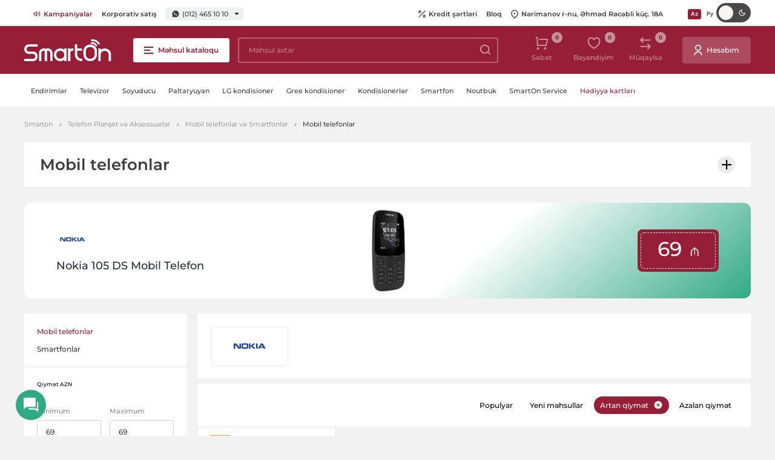

--- FILE ---
content_type: text/html; charset=UTF-8
request_url: https://smarton.az/telefon-planset-mini-ats/mobil-telefonlar-ve-smartfonlar/mobil-telefonlar
body_size: 11736
content:
<!doctype html>
<html lang="az">
<head>
    <meta charset="UTF-8">
    <meta name="viewport" content="width=device-width, initial-scale=1.0">
    <meta http-equiv="X-UA-Compatible" content="ie=edge">
    <link rel="canonical" href="https://smarton.az/telefon-planset-mini-ats/mobil-telefonlar-ve-smartfonlar/mobil-telefonlar">
<meta name="csrf-token" content="CzZGk25Bbm2JJpfN15aa1ErnqX5RdtyZUSXCzOYc">
    <title>Mobil telefonlar sərfəli qiymətlə satışı - Bakı, Azərbaycan - Onlayn kredit - Smarton</title>
<meta name="description" content="Mobil telefon qiymətləri onların funksiyalarından asılı olaraq dəyişir. Ucuz telefonlardan flaqman mobil telefonlar kimi modellərin yer aldığı bölmədə qiymət və xüsusiyyətlərlə tanış ola bilərsiniz. İstədiyiniz modeli rəsmi zəmanət ilə sifariş etmək üçün telefon satışını həyata keçirən Smarton.az saytına müracət edə bilərsiniz. Kreditlə mobil telefonlar almaq istəyənlər isə artıq Embafinans kredit təşkilatı vasitəsi ilə əldə edə bilərlər."/>
<meta property="og:url" content="https://smarton.az/telefon-planset-mini-ats/mobil-telefonlar-ve-smartfonlar/mobil-telefonlar"/>
<meta property="og:type" content="website"/>
<meta property="og:title" content="Mobil telefonlar sərfəli qiymətlə satışı - Bakı, Azərbaycan - Onlayn kredit - Smarton"/>
<meta property="og:description" content="Mobil telefon qiymətləri onların funksiyalarından asılı olaraq dəyişir. Ucuz telefonlardan flaqman mobil telefonlar kimi modellərin yer aldığı bölmədə qiymət və xüsusiyyətlərlə tanış ola bilərsiniz. İstədiyiniz modeli rəsmi zəmanət ilə sifariş etmək üçün telefon satışını həyata keçirən Smarton.az saytına müracət edə bilərsiniz. Kreditlə mobil telefonlar almaq istəyənlər isə artıq Embafinans kredit təşkilatı vasitəsi ilə əldə edə bilərlər."/>
            <meta property="og:image" content="https://smarton.az/resized/fit1600x900/center/product-categories/77/281f1c23850fe6a508d699a17538e59b.jpg"/>
    <meta property="og:image:width" content="1600"/>
    <meta property="og:image:height" content="900"/>
    <meta name="twitter:image" content="https://smarton.az/resized/fit1600x900/center/product-categories/77/281f1c23850fe6a508d699a17538e59b.jpg"/>
<script type="8b26012cfbe35e0aca7e7158-text/javascript">
    window.g_token = '6Lc5OBAcAAAAACEo-SvVYrfHzPgWIoefBe02GDm9';
    window.csrf_token = 'CzZGk25Bbm2JJpfN15aa1ErnqX5RdtyZUSXCzOYc';
    window.$url = 'https://smarton.az/telefon-planset-mini-ats/mobil-telefonlar-ve-smartfonlar/mobil-telefonlar';
    window.$domain = 'https://smarton.az';
</script>
<meta name="twitter:card" content="summary_large_image"/>
<meta name="twitter:description" content="Mobil telefon qiymətləri onların funksiyalarından asılı olaraq dəyişir. Ucuz telefonlardan flaqman mobil telefonlar kimi modellərin yer aldığı bölmədə qiymət və xüsusiyyətlərlə tanış ola bilərsiniz. İstədiyiniz modeli rəsmi zəmanət ilə sifariş etmək üçün telefon satışını həyata keçirən Smarton.az saytına müracət edə bilərsiniz. Kreditlə mobil telefonlar almaq istəyənlər isə artıq Embafinans kredit təşkilatı vasitəsi ilə əldə edə bilərlər."/>
<meta name="twitter:title" content="Mobil telefonlar sərfəli qiymətlə satışı - Bakı, Azərbaycan - Onlayn kredit - Smarton"/>
<link rel="sitemap" type="application/xml" title="Sitemap" href="https://smarton.az/storage/sitemap/sitemap.xml"/>
<meta name="g-token" content="6Lc5OBAcAAAAACEo-SvVYrfHzPgWIoefBe02GDm9">
<base href="https://smarton.az">
    <link rel="alternate" hreflang="az" href="https://smarton.az/telefon-planset-mini-ats/mobil-telefonlar-ve-smartfonlar/mobil-telefonlar"/>
    <link rel="alternate" hreflang="ru" href="https://smarton.az/telefony-plansety-mini-ats/mobilnye-telefony-i-smartfony/mobilnye-telefony"/>
<!--    <link rel="stylesheet" href="https://smarton.az/css/used.css?v=46">-->
    <link rel="stylesheet" href="https://smarton.az/css/font/stylesheet.css?v=46">
    <link rel="stylesheet" href="https://smarton.az/css/style.css?v=46">
    <link rel="apple-touch-icon" sizes="180x180" href="https://smarton.az/images/favicon/apple-touch-icon.png">
    <link rel="icon" type="image/png" sizes="32x32" href="https://smarton.az/images/favicon/favicon-32x32.png">
    <link rel="icon" type="image/png" sizes="16x16" href="https://smarton.az/images/favicon/favicon-16x16.png">
    <link rel="manifest" href="https://smarton.az/images/favicon/site.webmanifest">
    <meta name="msapplication-TileColor" content="#da532c">
    <meta name="theme-color" content="#ffffff">
    <style>[v-cloak] {visibility: hidden;}</style>
    <script type="8b26012cfbe35e0aca7e7158-text/javascript">
        window.$language="az";
    </script>
            
    
    

    <!-- Google Tag Manager -->
    <script type="8b26012cfbe35e0aca7e7158-text/javascript">(function(w,d,s,l,i){w[l]=w[l]||[];w[l].push({'gtm.start':new Date().getTime(),event:'gtm.js'});var f=d.getElementsByTagName(s)[0],j=d.createElement(s),dl=l!='dataLayer'?'&l='+l:'';j.async=true;j.src= 'https://www.googletagmanager.com/gtm.js?id='+i+dl;f.parentNode.insertBefore(j,f);})(window,document,'script','dataLayer','GTM-K9C3423');</script>
    <!-- End Google Tag Manager -->

    

    
</head>
<body>

<div class="svg-placeholder" style="border: 0; clip: rect(0 0 0 0); height: 1px;
        margin: -1px; overflow: hidden; padding: 0;
        position: absolute; width: 1px;"></div>
<script type="8b26012cfbe35e0aca7e7158-text/javascript">
    window.search_url = "https://smarton.az/mehsullar";
</script>
<div id="vue-layout">
    <basket-popup basket_link="https://smarton.az/basket" checkout_link="https://smarton.az/basket/checkout"></basket-popup>
    <Alerts></Alerts>
    <online-order-popup url="https://smarton.az/telefon-planset-mini-ats/mobil-telefonlar-ve-smartfonlar/mobil-telefonlar"></online-order-popup>
    <buy-one-click url="https://smarton.az/basket/checkout?checkout_product="></buy-one-click>
        <input type="checkbox" class="d-none" id="burger-toggle" onchange="if (!window.__cfRLUnblockHandlers) return false; toggleMenu(this)" data-cf-modified-8b26012cfbe35e0aca7e7158-="">
<label for="burger-toggle" aria-label="close-menu" class="close-menu"></label>
<header class="header">
    <div class="header__top">
        <div class="container-fluid">
            <div class="header__info">
                <div class="header__links d-none d-md-block">
                    <ul>
                                                    <li>
                                <a  class="text-red"  href="https://smarton.az/kampaniyalar">
                                                                            <img src="https://smarton.az/storage/pages/177/companies.svg" srcset="https://smarton.az/storage/pages/177/companies.svg 1x, https://smarton.az/storage/pages/177/companies.svg 2x" alt="Kampaniyalar" width="12" height="12" />
                                                                        Kampaniyalar
                                </a>
                            </li>
                                                    <li>
                                <a  href="https://smarton.az/korporativ-satis">
                                                                        Korporativ satış
                                </a>
                            </li>
                                            </ul>
                </div>
                <div class="phones">
                                            
                        <a href="https://wa.me/994504651010">
                            <svg xmlns="http://www.w3.org/2000/svg" width="12" height="12">
                                <use xlink:href="#svg-wp"></use>
                            </svg>
                            (012) 465 10 10
                        </a>
                        <div class="phones__list">
                                                                                                                                                            <div class="phones__list__item">
                                        <span>Satış</span>
                                                                                                                                <a href="tel:(012) 465 10 10">(012) 465 10 10</a>
                                                                                    <a href="tel:"></a>
                                                                                    <a href="tel:(050) 465 10 10">(050) 465 10 10</a>
                                                                            </div>
                                                                                                                                <div class="phones__list__item">
                                        <span>Satış whatsapp</span>
                                                                                                                                <a href="tel:(050) 465 10 10">(050) 465 10 10</a>
                                                                            </div>
                                                                                                                                <div class="phones__list__item">
                                        <span>Servis</span>
                                                                                                                                <a href="tel:(012) 465 54 54">(012) 465 54 54</a>
                                                                                    <a href="tel:"></a>
                                                                                    <a href="tel:(050) 465 54 54">(050) 465 54 54</a>
                                                                            </div>
                                                                                                                                <div class="phones__list__item">
                                        <span>Servis whatsapp</span>
                                                                                                                                <a href="tel:(050) 465 54 54">(050) 465 54 54</a>
                                                                            </div>
                                                                                    </div>
                                    </div>
            </div>
            <div class="header__links">
                <ul class="d-lg-flex d-none">
                                            <li>
                            <a href="https://smarton.az/internet-magaza/kredit">
                                                                    <svg xmlns="http://www.w3.org/2000/svg" width="12" height="12">
                                        <use xlink:href="#svg-percent"></use>
                                    </svg>
                                                                Kredit şərtləri
                            </a>
                        </li>
                                            <li>
                            <a href="https://smarton.az/blog">
                                                                Bloq
                            </a>
                        </li>
                                        <li>
                        <a href="https://www.google.com/maps/place/SmartOn.az/@40.4041808,49.8670688,12z/data=!4m12!1m6!3m5!1s0x40307d1b46551809:0x6553097d11ff8d08!2sSmartOn.az!8m2!3d40.4065333!4d49.8666275!3m4!1s0x40307d1b46551809:0x6553097d11ff8d08!8m2!3d40.4065333!4d49.8666275" target="_blank">
                            <svg xmlns="http://www.w3.org/2000/svg" width="12" height="15">
                                <use xlink:href="#svg-pin"></use>
                            </svg>
                            Nərimanov r-nu, Əhməd Rəcəbli küç. 18A
                        </a>
                    </li>
                </ul>
                <div class="lang">
                                                                        <a original-href="https://smarton.az/telefon-planset-mini-ats/mobil-telefonlar-ve-smartfonlar/mobil-telefonlar" href="https://smarton.az/telefon-planset-mini-ats/mobil-telefonlar-ve-smartfonlar/mobil-telefonlar" class="lang__link lang__link--active">
                                
                                Az
                            </a>
                                                                                                <a original-href="https://smarton.az/telefony-plansety-mini-ats/mobilnye-telefony-i-smartfony/mobilnye-telefony" class="lang__link" href="https://smarton.az/telefony-plansety-mini-ats/mobilnye-telefony-i-smartfony/mobilnye-telefony">
                                
                                Ру
                            </a>
                                                            </div>
                <div class="header__mode">
                    <input type="checkbox" class="theme-checkbox">
                </div>

            </div>
        </div>
    </div>
    <div class="header__main">
        <div class="container-fluid">
                            <a href="https://smarton.az" class="header__logo">
                    <img src="https://smarton.az/images/svg-icons/logo.svg" alt="Smarton - Məişət texnikası və elektronika satışı.  Baku, Azərbaycan." width="144" height="36">
                </a>
                        <label for="burger-toggle" class="btn btn-red-transparent header__burger d-none d-lg-flex">
                <i></i>
                <span class="d-none d-lg-inline-block">Məhsul kataloqu</span>
            </label>
            <div id="main-menu" class="menu">
                
            </div>
            <input type="checkbox" id="search_toggle" class="d-none">
            <search-autocomplete class="d-none d-lg-flex" search_url="https://smarton.az/mehsullar"></search-autocomplete>
            <div class="header__tools">
                <ul>
                    
                    
                    
                    
                    
                    
                    
                    <li>
                        <basket-button class="d-none d-lg-flex" url="https://smarton.az/basket"></basket-button>
                    </li>
                    <li class="d-none d-lg-flex">
                        <favorite url="https://smarton.az/wishlist"></favorite>
                    </li>
                    <li class="d-none d-lg-flex">
                        <compares url="https://smarton.az/compare"></compares>
                    </li>
                </ul>
                                                        <a href="https://smarton.az/daxil-ol" class="btn btn--with_icon">
                        <svg xmlns="http://www.w3.org/2000/svg" width="14" height="19">
                            <use xlink:href="#svg-user"></use>
                        </svg>
                        <span class="d-lg-inline-block d-none">Hesabım</span>
                    </a>
                            </div>

        </div>
        <!-- Mobile Bottom -->
        <div class="header__bottom d-flex d-lg-none">
            <div class="container-fluid">
                <div>
                    <label for="burger-toggle" class="btn btn-red-transparent header__burger">
                        <i></i>
                        <span class="d-none d-lg-inline-block">Məhsul kataloqu</span>
                    </label>
                </div>
                <div>
                    <search-autocomplete search_url="https://smarton.az/mehsullar"></search-autocomplete>
                </div>
                <div>
                    <div class="header__tools">
                        <ul>
                            <li>
                                <basket-button url="https://smarton.az/basket"></basket-button>

                            </li>
                        </ul>
                    </div>
                </div>
            </div>
        </div>
    </div>
    <div class="header__nav">
        <div class="container-fluid">
            <ul>
                                                                                        <li class="header__nav__item">
                            <a class="header__nav__item__link " href="https://smarton.az/kampaniyalar">
                                Endirimlər
                            </a>
                        </li>
                                                                        <li class="header__nav__item">
                            <a class="header__nav__item__link " href="/tv-ve-audio/televizorlar">
                                Televizor
                            </a>
                        </li>
                                                                        <li class="header__nav__item">
                            <a class="header__nav__item__link " href="meiset-texnikasi/iri-meiset-texnikasi/soyuducular">
                                Soyuducu
                            </a>
                        </li>
                                                                        <li class="header__nav__item">
                            <a class="header__nav__item__link " href="/meiset-texnikasi/iri-meiset-texnikasi/paltaryuyan-masinlar">
                                Paltaryuyan
                            </a>
                        </li>
                                                                        <li class="header__nav__item">
                            <a class="header__nav__item__link " href="https://smarton.az/iqlim-avadanliqlari/havalandirma-avadanliqlari/kondisioner?brand=%2Clg&amp;cache=true">
                                LG kondisioner
                            </a>
                        </li>
                                                                        <li class="header__nav__item">
                            <a class="header__nav__item__link " href="/iqlim-avadanliqlari/havalandirma-avadanliqlari/kondisioner?brand=%2Cgree&amp;cache=true">
                                Gree kondisioner
                            </a>
                        </li>
                                                                        <li class="header__nav__item">
                            <a class="header__nav__item__link " href="/iqlim-avadanliqlari/havalandirma-avadanliqlari/kondisioner">
                                Kondisionerlər
                            </a>
                        </li>
                                                                        <li class="header__nav__item">
                            <a class="header__nav__item__link " href="/telefon-planset-mini-ats/mobil-telefonlar-ve-smartfonlar/smartfonlar">
                                Smartfon
                            </a>
                        </li>
                                                                        <li class="header__nav__item">
                            <a class="header__nav__item__link " href="komputer-texnikasi/komputer-ve-monitorlar/noutbuklar">
                                Noutbuk
                            </a>
                        </li>
                                                                        <li class="header__nav__item">
                            <a class="header__nav__item__link " href="https://smarton.az/smarton-service">
                                SmartOn Service
                            </a>
                        </li>
                                                                        <li class="header__nav__item">
                            <a class="header__nav__item__link text-red" href="/hediyye-kartlari">
                                Hədiyyə kartları
                            </a>
                        </li>
                                                </ul>
        </div>
    </div>
</header>
        <div id="all_parts">
        <div class="mobile-tools d-block d-md-none">
            <div class="btn-group">
                <compares view_type="mobile" url="https://smarton.az/compare"></compares>
                <span class="btn-separator"></span>
                <favorite view_type="mobile" url="https://smarton.az/wishlist"></favorite>
            </div>
        </div>
                            <div class="breadcrumbs-block ">
                <div class="container-fluid">
                    <ul class="breadcrumbs">
                        <li><a href="https://smarton.az?hl=az">Smarton</a></li>
                                <li><a href="https://smarton.az/telefon-planset-mini-ats">Telefon Planşet və Aksessuarlar</a></li>
                                <li><a href="https://smarton.az/telefon-planset-mini-ats/mobil-telefonlar-ve-smartfonlar">Mobil telefonlar və Smartfonlar</a></li>
                                <li>Mobil telefonlar</li>
            </ul>                </div>
            </div>
                                <!-- Products -->
        <section class="products bottom-space">
            <div class="container-fluid">
                                    <div class="products__brand-info products__brand-info--acc">
                        <h1 class="products__brand-info__head mb-5" style="cursor: pointer;">
                            Mobil telefonlar
                        </h1>
                        <div class="products__brand-info__body mb-5">
                            <div class="products__brand-info__text">
                                                                <p>Mobil telefon qiymətləri onların funksiyalarından asılı olaraq dəyişir. Ucuz telefonlardan flaqman <span>mobil telefonlar&nbsp;</span>kimi modellərin yer aldığı bölmədə qiymət və xüsusiyyətlərlə tanış ola bilərsiniz. İstədiyiniz modeli rəsmi zəmanət ilə sifariş etmək üçün telefon satışını həyata keçirən Smarton.az saytına müracət edə bilərsiniz. Kreditlə <span>mobil telefonlar&nbsp;</span>almaq istəyənlər isə artıq Embafinans kredit təşkilatı vasitəsi ilə əldə edə bilərlər.</p>
                                                                    <div class="products__brand-info__links">
                                        <ul class="d-flex flex-wrap">
                                                                                            <li class="mt-2"><a href="telefon-planset-mini-ats/mobil-telefonlar-ve-smartfonlar/mobil-telefonlar/nokia">Nokia Mobil telefonlar</a></li>
                                                                                        <li><a href="#" class="show-more-less" data-more="Daha çox göstər" data-less="Daha az göstər">Daha çox göstər</a></li>
                                        </ul>
                                    </div>
                                                            </div>
                        </div>
                    </div>
                                                                                        <a href="https://smarton.az/mehsullar/nokia-105-ds-mobil-telefon-satisi-ve-qiymeti" class="category__banner d-block">
                        <div class="category__banner__item">
                            <div class="category__banner__left">
                                <div class="category__banner__logo">
                                    <img src="https://smarton.az/storage/product-attributes/3544/nokia-logowine.svg" alt="">
                                </div>
                                <h2 class="category__banner__name">Nokia 105 DS Mobil Telefon </h2>
                            </div>
                            <div class="category__banner__img">
                                <img src="https://smarton.az/resized/resize315/center/products/514/5e0fd63ff835ad422204e8fcbba43ccb.jpg" alt="">
                            </div>
                            <div class="category__banner__right">
                                <div class="category__banner__price">
                                    <h3>
                                        <span>69
                                                                                        <span class="manat">₼</span>
                                        </span>
                                    </h3>
                                </div>
                            </div>
                        </div>
                    </a>
                                                    <products-category
                        :sub_categories="[{&quot;id&quot;:77,&quot;active&quot;:true,&quot;name&quot;:&quot;Mobil telefonlar&quot;,&quot;url&quot;:&quot;https:\/\/smarton.az\/telefon-planset-mini-ats\/mobil-telefonlar-ve-smartfonlar\/mobil-telefonlar&quot;},{&quot;id&quot;:78,&quot;active&quot;:false,&quot;name&quot;:&quot;Smartfonlar&quot;,&quot;url&quot;:&quot;https:\/\/smarton.az\/telefon-planset-mini-ats\/mobil-telefonlar-ve-smartfonlar\/smartfonlar&quot;}]"
                        :pagination_initial="{&quot;current_page&quot;:1,&quot;data&quot;:[],&quot;first_page_url&quot;:&quot;https:\/\/smarton.az\/telefon-planset-mini-ats\/mobil-telefonlar-ve-smartfonlar\/mobil-telefonlar?page=1&quot;,&quot;from&quot;:null,&quot;last_page&quot;:1,&quot;last_page_url&quot;:&quot;https:\/\/smarton.az\/telefon-planset-mini-ats\/mobil-telefonlar-ve-smartfonlar\/mobil-telefonlar?page=1&quot;,&quot;links&quot;:[{&quot;url&quot;:null,&quot;label&quot;:&quot;pagination.previous&quot;,&quot;active&quot;:false},{&quot;url&quot;:&quot;https:\/\/smarton.az\/telefon-planset-mini-ats\/mobil-telefonlar-ve-smartfonlar\/mobil-telefonlar?page=1&quot;,&quot;label&quot;:&quot;1&quot;,&quot;active&quot;:true},{&quot;url&quot;:null,&quot;label&quot;:&quot;pagination.next&quot;,&quot;active&quot;:false}],&quot;next_page_url&quot;:null,&quot;path&quot;:&quot;https:\/\/smarton.az\/telefon-planset-mini-ats\/mobil-telefonlar-ve-smartfonlar\/mobil-telefonlar&quot;,&quot;per_page&quot;:20,&quot;prev_page_url&quot;:null,&quot;to&quot;:null,&quot;total&quot;:1}"
                        basket_link="https://smarton.az/basket"
                        :price_range="[69,69]"
                        :prop_filters="[{&quot;key&quot;:&quot;brand&quot;,&quot;title&quot;:&quot;Brend&quot;,&quot;type&quot;:2,&quot;id&quot;:16,&quot;values&quot;:[{&quot;additional&quot;:&quot;0&quot;,&quot;image&quot;:&quot;product-attributes\/3544\/nokia-logowine.svg&quot;,&quot;value&quot;:&quot;nokia&quot;,&quot;title&quot;:&quot;Nokia&quot;,&quot;count&quot;:41,&quot;id&quot;:3544}]},{&quot;key&quot;:&quot;rom&quot;,&quot;title&quot;:&quot;Daxili yadda\u015f&quot;,&quot;type&quot;:2,&quot;id&quot;:38},{&quot;key&quot;:&quot;ekran_icazesi&quot;,&quot;title&quot;:&quot;Ekran icaz\u0259si&quot;,&quot;type&quot;:2,&quot;id&quot;:2,&quot;values&quot;:[{&quot;additional&quot;:&quot;0&quot;,&quot;image&quot;:null,&quot;value&quot;:&quot;128-x-128&quot;,&quot;title&quot;:&quot;128 x 128&quot;,&quot;count&quot;:2,&quot;id&quot;:3538}]},{&quot;key&quot;:&quot;prosessor&quot;,&quot;title&quot;:&quot;Prosessor&quot;,&quot;type&quot;:2,&quot;id&quot;:4},{&quot;key&quot;:&quot;ram&quot;,&quot;title&quot;:&quot;RAM&quot;,&quot;type&quot;:2,&quot;id&quot;:36},{&quot;key&quot;:&quot;sim&quot;,&quot;title&quot;:&quot;S\u0130M&quot;,&quot;type&quot;:2,&quot;id&quot;:37,&quot;values&quot;:[{&quot;additional&quot;:&quot;0&quot;,&quot;image&quot;:null,&quot;value&quot;:&quot;nano-sim-x-2&quot;,&quot;title&quot;:&quot;Nano-SIM x 2&quot;,&quot;count&quot;:511,&quot;id&quot;:2322}]},{&quot;key&quot;:&quot;warranty&quot;,&quot;title&quot;:&quot;Z\u0259man\u0259t m\u00fcdd\u0259ti&quot;,&quot;type&quot;:2,&quot;id&quot;:14,&quot;values&quot;:[{&quot;additional&quot;:&quot;0&quot;,&quot;image&quot;:null,&quot;value&quot;:&quot;1-il&quot;,&quot;title&quot;:&quot;1 il&quot;,&quot;count&quot;:7074,&quot;id&quot;:79}]},{&quot;key&quot;:&quot;diaqonal&quot;,&quot;title&quot;:&quot;Ekran \u00f6l\u00e7\u00fcs\u00fc&quot;,&quot;type&quot;:2,&quot;id&quot;:1,&quot;values&quot;:[{&quot;additional&quot;:&quot;0&quot;,&quot;image&quot;:null,&quot;value&quot;:&quot;14&quot;,&quot;title&quot;:&quot;1.4\&quot;&quot;,&quot;count&quot;:3,&quot;id&quot;:3541}]},{&quot;key&quot;:&quot;camera_main&quot;,&quot;title&quot;:&quot;\u018fsas kamera&quot;,&quot;type&quot;:2,&quot;id&quot;:43},{&quot;key&quot;:&quot;frontal_kamera&quot;,&quot;title&quot;:&quot;Frontal kamera&quot;,&quot;type&quot;:2,&quot;id&quot;:51}]"
                        :selected_filters="{&quot;brand&quot;:[&quot;&quot;],&quot;rom&quot;:[&quot;&quot;],&quot;ekran_icazesi&quot;:[&quot;&quot;],&quot;prosessor&quot;:[&quot;&quot;],&quot;ram&quot;:[&quot;&quot;],&quot;sim&quot;:[&quot;&quot;],&quot;warranty&quot;:[&quot;&quot;],&quot;diaqonal&quot;:[&quot;&quot;],&quot;camera_main&quot;:[&quot;&quot;],&quot;frontal_kamera&quot;:[&quot;&quot;]}"
                        :order_by="'price_low_to_hi'"
                        :q="''"
                        :products_initial="[{&quot;id&quot;:514,&quot;fk_status&quot;:1,&quot;fk_product_attribute_sets&quot;:3,&quot;fk_combination&quot;:511,&quot;fk_product_types&quot;:1,&quot;slug&quot;:&quot;https:\/\/smarton.az\/mehsullar\/nokia-105-ds-mobil-telefon-satisi-ve-qiymeti&quot;,&quot;weight&quot;:null,&quot;sku&quot;:&quot;6337_2&quot;,&quot;qty&quot;:1000000,&quot;price&quot;:&quot;69&quot;,&quot;actual_price&quot;:&quot;69&quot;,&quot;stock_availability&quot;:true,&quot;comments_count&quot;:0,&quot;rating&quot;:&quot;0&quot;,&quot;attribute_set_name&quot;:&quot;Telefon&quot;,&quot;discount&quot;:0,&quot;discount_price&quot;:&quot;0&quot;,&quot;sale&quot;:0,&quot;dr&quot;:1,&quot;price_range&quot;:&quot;69&quot;,&quot;name&quot;:&quot;Nokia 105 DS Mobil Telefon&quot;,&quot;summary&quot;:&quot;1.4\&quot;  &amp;ouml;l&amp;ccedil;&amp;uuml;l&amp;uuml; ekran  Dual Sim&quot;,&quot;image&quot;:&quot;https:\/\/smarton.az\/resized\/resize315\/center\/products\/514\/5e0fd63ff835ad422204e8fcbba43ccb.jpg&quot;,&quot;image_src&quot;:&quot;products\/514\/5e0fd63ff835ad422204e8fcbba43ccb.jpg&quot;,&quot;url_key&quot;:&quot;nokia-105-ds-mobil-telefon-satisi-ve-qiymeti&quot;,&quot;in_wishlist&quot;:false,&quot;in_compare_list&quot;:false,&quot;in_basket&quot;:false,&quot;configurations&quot;:{&quot;386&quot;:{&quot;id&quot;:386,&quot;sku&quot;:&quot;6337&quot;,&quot;price&quot;:69,&quot;actual_price&quot;:69,&quot;stock_availability&quot;:0,&quot;url_key&quot;:&quot;nokia-105-ds-mobil-telefon-satisi-ve-qiymeti-386&quot;,&quot;images&quot;:[&quot;products\/386\/5e0fd63ff835ad422204e8fcbba43ccb.jpg&quot;,&quot;products\/386\/bee90a72fea86e7981d372e73f78f53c.jpg&quot;,&quot;products\/386\/2995090e4ebdd97fc6e43b5294345d0e.jpg&quot;,&quot;products\/386\/882216eb9c8563f0f1e7ebf57d680754.jpg&quot;],&quot;attributes&quot;:{&quot;color&quot;:{&quot;attribute_set_id&quot;:13,&quot;attr&quot;:[{&quot;product_attribute_value&quot;:&quot;19&quot;,&quot;fk_product_attribute_values&quot;:19,&quot;attribute_value_id&quot;:684194,&quot;attribute_lang_dependence&quot;:false,&quot;attribute_id&quot;:5,&quot;attribute_alias_id&quot;:null,&quot;attribute_key&quot;:&quot;color&quot;,&quot;cache_full_attribute_value&quot;:false,&quot;lazy&quot;:false,&quot;search_boost&quot;:null,&quot;split_configurables_by_attribute&quot;:false,&quot;attr_image&quot;:null,&quot;attr_value&quot;:&quot;qara&quot;,&quot;attr_input_type&quot;:&quot;color_or_texture&quot;,&quot;attribute_set_id&quot;:13,&quot;position&quot;:4,&quot;value&quot;:{&quot;id&quot;:19,&quot;position&quot;:162,&quot;fk_product_attribute&quot;:5,&quot;fk_product&quot;:0,&quot;value&quot;:&quot;qara&quot;,&quot;additional&quot;:&quot;{\&quot;color_code\&quot;:\&quot;black\&quot;}&quot;,&quot;image&quot;:null,&quot;default&quot;:false,&quot;mui&quot;:{&quot;1&quot;:&quot;Qara&quot;,&quot;3&quot;:&quot;\u0447\u0451\u0440\u043d\u044b\u0439&quot;}}}],&quot;id&quot;:5,&quot;status&quot;:1,&quot;key&quot;:&quot;color&quot;,&quot;fk_product_attribute_input_type&quot;:5,&quot;fk_product_attribute_data_type&quot;:3,&quot;required&quot;:0,&quot;filterable&quot;:1,&quot;multiple&quot;:0,&quot;hidden&quot;:0,&quot;lazy&quot;:0,&quot;lang_dependence&quot;:0,&quot;for_configurable&quot;:1,&quot;mui&quot;:{&quot;1&quot;:&quot;R\u0259ng&quot;,&quot;3&quot;:&quot;\u0426\u0432\u0435\u0442&quot;},&quot;text&quot;:{&quot;1&quot;:null,&quot;3&quot;:&quot;&quot;}}},&quot;options&quot;:[],&quot;show_in_description_attributes&quot;:{&quot;1&quot;:&quot;&lt;li&gt;&lt;p&gt;Diaqonal&lt;\/p&gt; &lt;span&gt;1.4\&quot;&lt;\/span&gt;&lt;\/li&gt;&lt;li&gt;&lt;p&gt;&lt;\/p&gt; &lt;span&gt;&lt;\/span&gt;&lt;\/li&gt;&lt;li&gt;&lt;p&gt;&lt;\/p&gt; &lt;span&gt;&lt;\/span&gt;&lt;\/li&gt;&lt;li&gt;&lt;p&gt;&lt;\/p&gt; &lt;span&gt;&lt;\/span&gt;&lt;\/li&gt;&lt;li&gt;&lt;p&gt;&lt;\/p&gt;&lt;span&gt;&lt;\/span&gt;&lt;\/li&gt;&lt;li&gt;&lt;p&gt;&lt;\/p&gt;&lt;span&gt;&lt;\/span&gt;&lt;\/li&gt;&quot;,&quot;3&quot;:&quot;&lt;li&gt;&lt;p&gt;\u0414\u0438\u0430\u0433\u043e\u043d\u0430\u043b\u044c&lt;\/p&gt; &lt;span&gt;1.4\&quot;&lt;\/span&gt;&lt;\/li&gt;&lt;li&gt;&lt;p&gt;&lt;\/p&gt; &lt;span&gt;&lt;\/span&gt;&lt;\/li&gt;&lt;li&gt;&lt;p&gt;&lt;\/p&gt; &lt;span&gt;&lt;\/span&gt;&lt;\/li&gt;&lt;li&gt;&lt;p&gt;&lt;\/p&gt; &lt;span&gt;&lt;\/span&gt;&lt;\/li&gt;&lt;li&gt;&lt;p&gt;&lt;\/p&gt;&lt;span&gt;&lt;\/span&gt;&lt;\/li&gt;&lt;li&gt;&lt;p&gt;&lt;\/p&gt;&lt;span&gt;&lt;\/span&gt;&lt;\/li&gt;&quot;},&quot;show_in_description_attributes_admin&quot;:[],&quot;payment_methods&quot;:{&quot;TamKart&quot;:{&quot;id&quot;:7,&quot;key&quot;:&quot;TamKart&quot;,&quot;use_main_price&quot;:false,&quot;variants&quot;:{&quot;6&quot;:{&quot;parts&quot;:3,&quot;initial_payment&quot;:&quot;0&quot;,&quot;percent&quot;:&quot;0&quot;,&quot;is_percent&quot;:true,&quot;id&quot;:6,&quot;use_main_price&quot;:false},&quot;7&quot;:{&quot;parts&quot;:6,&quot;initial_payment&quot;:&quot;0&quot;,&quot;percent&quot;:&quot;0&quot;,&quot;is_percent&quot;:true,&quot;id&quot;:7,&quot;use_main_price&quot;:false},&quot;8&quot;:{&quot;parts&quot;:9,&quot;initial_payment&quot;:&quot;0&quot;,&quot;percent&quot;:&quot;0&quot;,&quot;is_percent&quot;:true,&quot;id&quot;:8,&quot;use_main_price&quot;:false},&quot;9&quot;:{&quot;parts&quot;:12,&quot;initial_payment&quot;:&quot;0&quot;,&quot;percent&quot;:&quot;0&quot;,&quot;is_percent&quot;:true,&quot;id&quot;:9,&quot;use_main_price&quot;:false}}},&quot;KapitalTaksit&quot;:{&quot;id&quot;:6,&quot;key&quot;:&quot;KapitalTaksit&quot;,&quot;use_main_price&quot;:false,&quot;variants&quot;:{&quot;1&quot;:{&quot;parts&quot;:3,&quot;initial_payment&quot;:&quot;0&quot;,&quot;percent&quot;:&quot;0&quot;,&quot;is_percent&quot;:true,&quot;id&quot;:1,&quot;use_main_price&quot;:false},&quot;2&quot;:{&quot;parts&quot;:6,&quot;initial_payment&quot;:&quot;0&quot;,&quot;percent&quot;:&quot;0&quot;,&quot;is_percent&quot;:true,&quot;id&quot;:2,&quot;use_main_price&quot;:false},&quot;3&quot;:{&quot;parts&quot;:9,&quot;initial_payment&quot;:&quot;0&quot;,&quot;percent&quot;:&quot;0&quot;,&quot;is_percent&quot;:true,&quot;id&quot;:3,&quot;use_main_price&quot;:false},&quot;4&quot;:{&quot;parts&quot;:12,&quot;initial_payment&quot;:&quot;0&quot;,&quot;percent&quot;:&quot;0&quot;,&quot;is_percent&quot;:true,&quot;id&quot;:4,&quot;use_main_price&quot;:false}}},&quot;BolKart&quot;:{&quot;id&quot;:8,&quot;key&quot;:&quot;BolKart&quot;,&quot;use_main_price&quot;:false,&quot;variants&quot;:{&quot;11&quot;:{&quot;parts&quot;:3,&quot;initial_payment&quot;:&quot;0&quot;,&quot;percent&quot;:&quot;0&quot;,&quot;is_percent&quot;:true,&quot;id&quot;:11,&quot;use_main_price&quot;:false},&quot;12&quot;:{&quot;parts&quot;:6,&quot;initial_payment&quot;:&quot;0&quot;,&quot;percent&quot;:&quot;0&quot;,&quot;is_percent&quot;:true,&quot;id&quot;:12,&quot;use_main_price&quot;:false},&quot;13&quot;:{&quot;parts&quot;:9,&quot;initial_payment&quot;:&quot;0&quot;,&quot;percent&quot;:&quot;0&quot;,&quot;is_percent&quot;:true,&quot;id&quot;:13,&quot;use_main_price&quot;:false},&quot;14&quot;:{&quot;parts&quot;:12,&quot;initial_payment&quot;:&quot;0&quot;,&quot;percent&quot;:&quot;0&quot;,&quot;is_percent&quot;:true,&quot;id&quot;:14,&quot;use_main_price&quot;:false}}},&quot;BankTransfer&quot;:{&quot;id&quot;:10,&quot;key&quot;:&quot;BankTransfer&quot;,&quot;use_main_price&quot;:false},&quot;Kapital&quot;:{&quot;id&quot;:2,&quot;key&quot;:&quot;Kapital&quot;,&quot;use_main_price&quot;:false},&quot;Cash&quot;:{&quot;id&quot;:1,&quot;key&quot;:&quot;Cash&quot;,&quot;use_main_price&quot;:false}},&quot;fk_product_group&quot;:{&quot;27&quot;:{&quot;id&quot;:27,&quot;fk_status&quot;:1,&quot;key&quot;:&quot;only_online&quot;,&quot;delete_on_cancel&quot;:false,&quot;concern_to_price&quot;:false,&quot;time_dependency&quot;:false,&quot;color&quot;:null,&quot;show_label&quot;:false,&quot;confirm_joining&quot;:false,&quot;fk_products&quot;:386,&quot;fk_product_groups&quot;:27,&quot;fk_product_categories&quot;:null,&quot;position&quot;:0,&quot;special_price_qty&quot;:0,&quot;special_price_sold&quot;:0,&quot;special_price&quot;:null,&quot;special_price_from&quot;:null,&quot;special_price_to&quot;:null,&quot;fk_languages&quot;:1,&quot;title&quot;:&quot;Yaln\u0131z onlayn sifari\u015f&quot;,&quot;mui&quot;:{&quot;1&quot;:&quot;Yaln\u0131z onlayn sifari\u015f&quot;}},&quot;14&quot;:{&quot;id&quot;:14,&quot;fk_status&quot;:1,&quot;key&quot;:&quot;tam_12&quot;,&quot;delete_on_cancel&quot;:false,&quot;concern_to_price&quot;:false,&quot;time_dependency&quot;:false,&quot;color&quot;:null,&quot;show_label&quot;:true,&quot;confirm_joining&quot;:false,&quot;fk_products&quot;:386,&quot;fk_product_groups&quot;:14,&quot;fk_product_categories&quot;:null,&quot;position&quot;:8,&quot;special_price_qty&quot;:0,&quot;special_price_sold&quot;:0,&quot;special_price&quot;:null,&quot;special_price_from&quot;:null,&quot;special_price_to&quot;:null,&quot;fk_languages&quot;:1,&quot;title&quot;:&quot;TamKart 12 ay&quot;,&quot;mui&quot;:{&quot;1&quot;:&quot;TamKart 12 ay&quot;}},&quot;17&quot;:{&quot;id&quot;:17,&quot;fk_status&quot;:1,&quot;key&quot;:&quot;bolkard_12&quot;,&quot;delete_on_cancel&quot;:false,&quot;concern_to_price&quot;:false,&quot;time_dependency&quot;:false,&quot;color&quot;:null,&quot;show_label&quot;:true,&quot;confirm_joining&quot;:false,&quot;fk_products&quot;:386,&quot;fk_product_groups&quot;:17,&quot;fk_product_categories&quot;:null,&quot;position&quot;:10,&quot;special_price_qty&quot;:0,&quot;special_price_sold&quot;:0,&quot;special_price&quot;:null,&quot;special_price_from&quot;:null,&quot;special_price_to&quot;:null,&quot;fk_languages&quot;:1,&quot;title&quot;:&quot;Bolkart 12 ay&quot;,&quot;mui&quot;:{&quot;1&quot;:&quot;Bolkart 12 ay&quot;}},&quot;9&quot;:{&quot;id&quot;:9,&quot;fk_status&quot;:1,&quot;key&quot;:&quot;bir_12&quot;,&quot;delete_on_cancel&quot;:false,&quot;concern_to_price&quot;:false,&quot;time_dependency&quot;:false,&quot;color&quot;:null,&quot;show_label&quot;:true,&quot;confirm_joining&quot;:false,&quot;fk_products&quot;:386,&quot;fk_product_groups&quot;:9,&quot;fk_product_categories&quot;:null,&quot;position&quot;:14,&quot;special_price_qty&quot;:0,&quot;special_price_sold&quot;:0,&quot;special_price&quot;:null,&quot;special_price_from&quot;:null,&quot;special_price_to&quot;:null,&quot;fk_languages&quot;:1,&quot;title&quot;:&quot;Birkart 12 ay&quot;,&quot;mui&quot;:{&quot;1&quot;:&quot;Birkart 12 ay&quot;}}},&quot;style&quot;:&quot;&quot;,&quot;delivery_variants&quot;:{&quot;1&quot;:{&quot;name&quot;:&quot;Bak\u0131, Sumqay\u0131t, Ab\u015feron&quot;,&quot;types&quot;:{&quot;2&quot;:{&quot;id&quot;:2,&quot;fk_delivery_regions&quot;:1,&quot;fk_status&quot;:1,&quot;price&quot;:&quot;0&quot;,&quot;until_price&quot;:&quot;0&quot;,&quot;position&quot;:2,&quot;concern_to_price&quot;:false,&quot;name&quot;:&quot;Anbardan g\u00f6t\u00fcrm\u0259&quot;,&quot;summary&quot;:&quot;Bak\u0131 \u015f\u0259h\u0259ri, \u018fhm\u0259d R\u0259c\u0259bli k\u00fc\u00e7., 18 A.&quot;},&quot;3&quot;:{&quot;id&quot;:3,&quot;fk_delivery_regions&quot;:1,&quot;fk_status&quot;:2,&quot;price&quot;:&quot;10&quot;,&quot;until_price&quot;:&quot;0&quot;,&quot;position&quot;:3,&quot;concern_to_price&quot;:true,&quot;name&quot;:&quot;Express \u00e7atd\u0131r\u0131lma&quot;,&quot;summary&quot;:&quot;Sifari\u015f 2 saat \u0259rzind\u0259 m\u00fc\u015ft\u0259riy\u0259 \u00e7atd\u0131r\u0131l\u0131r. Sifari\u015fl\u0259r saat 10:00 dan \u2013 18:00 d\u0259k q\u0259bul edilir.&quot;},&quot;1&quot;:{&quot;id&quot;:1,&quot;fk_delivery_regions&quot;:1,&quot;fk_status&quot;:1,&quot;price&quot;:&quot;5&quot;,&quot;until_price&quot;:&quot;100&quot;,&quot;position&quot;:1,&quot;concern_to_price&quot;:true,&quot;name&quot;:&quot;\u015e\u0259h\u0259rdaxili&quot;,&quot;summary&quot;:&quot;Yaln\u0131z 50 AZN-d\u0259n a\u015fa\u011fi olan sifari\u015fl\u0259rd\u0259 \u00e7atd\u0131r\u0131lma haqq\u0131 2 AZN t\u0259\u015fkil edir.&quot;}}}},&quot;cash_discount&quot;:0,&quot;name&quot;:{&quot;1&quot;:&quot;Nokia 105 DS Mobil Telefon&quot;,&quot;3&quot;:&quot;NOKIA 105 DS \u041c\u043e\u0431\u0438\u043b\u044c\u043d\u044b\u0439 \u0442\u0435\u043b\u0435\u0444\u043e\u043d&quot;},&quot;title&quot;:{&quot;1&quot;:&quot;Nokia 105 DS 4G 2021 Mobil Telefon onlayn kredit v\u0259 na\u011fd sat\u0131\u015f\u0131&quot;,&quot;3&quot;:&quot;NOKIA 105 DS 2021 \u041c\u043e\u0431\u0438\u043b\u044c\u043d\u044b\u0439 \u0442\u0435\u043b\u0435\u0444\u043e\u043d \u043e\u043d\u043b\u0430\u0439\u043d-\u043a\u0440\u0435\u0434\u0438\u0442 \u0438 \u043f\u0440\u043e\u0434\u0430\u0436\u0430 \u0437\u0430 \u043d\u0430\u043b\u0438\u0447\u043d\u044b\u0435&quot;},&quot;desc&quot;:{&quot;1&quot;:&quot;1.4\&quot;  &amp;ouml;l&amp;ccedil;&amp;uuml;l&amp;uuml; ekran  Dual Sim&quot;,&quot;3&quot;:&quot;NOKIA 105 DS 2021 \u041c\u043e\u0431\u0438\u043b\u044c\u043d\u044b\u0439 \u0442\u0435\u043b\u0435\u0444\u043e\u043d \u0446\u0435\u043d\u0430 \u043d\u0430\u043b\u0438\u0447\u043d\u044b\u043c\u0438 - 79 \u043c\u0430\u043d\u0430\u0442. \u0422\u043e\u0432\u0430\u0440 \u043c\u043e\u0436\u043d\u043e \u043f\u0440\u0438\u043e\u0431\u0440\u0435\u0441\u0442\u0438 \u0432 \u043a\u0440\u0435\u0434\u0438\u0442  \u0441 \u043f\u043e\u043c\u043e\u0449\u044c\u044e \u0443\u0434\u043e\u0441\u0442\u043e\u0432\u0435\u0440\u0435\u043d\u0438\u044f \u043b\u0438\u0447\u043d\u043e\u0441\u0442\u0438 \u0438\u043b\u0438 \u0432 \u0440\u0430\u0441\u0441\u0440\u043e\u0447\u043a\u0443 \u0441 \u043f\u043e\u043c\u043e\u0449\u044c\u044e  Birkart, Albalikart, Tamkart. \u0414\u043e\u0441\u0442\u0430\u0432\u043a\u0430 \u043f\u043e \u0433. \u0411\u0430\u043a\u0443 \u0431\u0435\u0441\u043f\u043b\u0430\u0442\u043d\u0430\u044f.&quot;},&quot;text&quot;:{&quot;1&quot;:&quot;&quot;,&quot;3&quot;:&quot;&quot;},&quot;annotation&quot;:{&quot;1&quot;:&quot;&lt;ul&gt;\n\t&lt;li&gt;&lt;em&gt;Dioqanal&lt;\/em&gt; &lt;strong&gt;1.4\&quot;&lt;\/strong&gt;&lt;\/li&gt;\n\t&lt;li&gt;&lt;em&gt;Simkart say\u0131&lt;\/em&gt; &lt;strong&gt;Dual&lt;\/strong&gt;&lt;\/li&gt;\n&lt;\/ul&gt;&quot;,&quot;3&quot;:&quot;&lt;ul&gt;\n\t&lt;li&gt;&lt;em&gt;\u0414\u0438\u043e\u043d\u0430\u043d\u0430\u043b&lt;\/em&gt;&amp;nbsp;&lt;strong&gt;1.4\&quot;&amp;nbsp;&lt;\/strong&gt;&lt;\/li&gt;\n\t&lt;li&gt;&lt;em&gt;\u041a\u043e\u043b\u0438\u0447\u0438\u0441\u0442\u0432\u043e \u0441\u0438\u043c\u043a\u0430\u0440\u0442\u044b&lt;\/em&gt;&lt;b&gt; Dual&lt;\/b&gt;&lt;\/li&gt;\n&lt;\/ul&gt;&quot;},&quot;attribute_images&quot;:[&quot;[null]&quot;]},&quot;513&quot;:{&quot;id&quot;:513,&quot;sku&quot;:&quot;6337_1&quot;,&quot;price&quot;:59,&quot;actual_price&quot;:59,&quot;stock_availability&quot;:0,&quot;url_key&quot;:&quot;nokia-105-ds-mobil-telefon-satisi-ve-qiymeti-513&quot;,&quot;images&quot;:[&quot;products\/513\/5e0fd63ff835ad422204e8fcbba43ccb.jpg&quot;,&quot;products\/513\/bee90a72fea86e7981d372e73f78f53c.jpg&quot;,&quot;products\/513\/2995090e4ebdd97fc6e43b5294345d0e.jpg&quot;,&quot;products\/513\/882216eb9c8563f0f1e7ebf57d680754.jpg&quot;],&quot;attributes&quot;:{&quot;color&quot;:{&quot;attribute_set_id&quot;:13,&quot;attr&quot;:[{&quot;product_attribute_value&quot;:&quot;135&quot;,&quot;fk_product_attribute_values&quot;:135,&quot;attribute_value_id&quot;:684195,&quot;attribute_lang_dependence&quot;:false,&quot;attribute_id&quot;:5,&quot;attribute_alias_id&quot;:null,&quot;attribute_key&quot;:&quot;color&quot;,&quot;cache_full_attribute_value&quot;:false,&quot;lazy&quot;:false,&quot;search_boost&quot;:null,&quot;split_configurables_by_attribute&quot;:false,&quot;attr_image&quot;:null,&quot;attr_value&quot;:&quot;goy&quot;,&quot;attr_input_type&quot;:&quot;color_or_texture&quot;,&quot;attribute_set_id&quot;:13,&quot;position&quot;:4,&quot;value&quot;:{&quot;id&quot;:135,&quot;position&quot;:87,&quot;fk_product_attribute&quot;:5,&quot;fk_product&quot;:0,&quot;value&quot;:&quot;goy&quot;,&quot;additional&quot;:&quot;{\&quot;color_code\&quot;:\&quot;#00F\&quot;}&quot;,&quot;image&quot;:null,&quot;default&quot;:false,&quot;mui&quot;:{&quot;1&quot;:&quot;G\u00f6y&quot;,&quot;3&quot;:&quot;\u0421\u0438\u043d\u0438\u0439&quot;}}}],&quot;id&quot;:5,&quot;status&quot;:1,&quot;key&quot;:&quot;color&quot;,&quot;fk_product_attribute_input_type&quot;:5,&quot;fk_product_attribute_data_type&quot;:3,&quot;required&quot;:0,&quot;filterable&quot;:1,&quot;multiple&quot;:0,&quot;hidden&quot;:0,&quot;lazy&quot;:0,&quot;lang_dependence&quot;:0,&quot;for_configurable&quot;:1,&quot;mui&quot;:{&quot;1&quot;:&quot;R\u0259ng&quot;,&quot;3&quot;:&quot;\u0426\u0432\u0435\u0442&quot;},&quot;text&quot;:{&quot;1&quot;:null,&quot;3&quot;:&quot;&quot;}}},&quot;options&quot;:[],&quot;show_in_description_attributes&quot;:{&quot;1&quot;:&quot;&lt;li&gt;&lt;p&gt;Diaqonal&lt;\/p&gt; &lt;span&gt;1.4\&quot;&lt;\/span&gt;&lt;\/li&gt;&lt;li&gt;&lt;p&gt;&lt;\/p&gt; &lt;span&gt;&lt;\/span&gt;&lt;\/li&gt;&lt;li&gt;&lt;p&gt;&lt;\/p&gt; &lt;span&gt;&lt;\/span&gt;&lt;\/li&gt;&lt;li&gt;&lt;p&gt;&lt;\/p&gt; &lt;span&gt;&lt;\/span&gt;&lt;\/li&gt;&lt;li&gt;&lt;p&gt;&lt;\/p&gt;&lt;span&gt;&lt;\/span&gt;&lt;\/li&gt;&lt;li&gt;&lt;p&gt;&lt;\/p&gt;&lt;span&gt;&lt;\/span&gt;&lt;\/li&gt;&quot;,&quot;3&quot;:&quot;&lt;li&gt;&lt;p&gt;\u0414\u0438\u0430\u0433\u043e\u043d\u0430\u043b\u044c&lt;\/p&gt; &lt;span&gt;1.4\&quot;&lt;\/span&gt;&lt;\/li&gt;&lt;li&gt;&lt;p&gt;&lt;\/p&gt; &lt;span&gt;&lt;\/span&gt;&lt;\/li&gt;&lt;li&gt;&lt;p&gt;&lt;\/p&gt; &lt;span&gt;&lt;\/span&gt;&lt;\/li&gt;&lt;li&gt;&lt;p&gt;&lt;\/p&gt; &lt;span&gt;&lt;\/span&gt;&lt;\/li&gt;&lt;li&gt;&lt;p&gt;&lt;\/p&gt;&lt;span&gt;&lt;\/span&gt;&lt;\/li&gt;&lt;li&gt;&lt;p&gt;&lt;\/p&gt;&lt;span&gt;&lt;\/span&gt;&lt;\/li&gt;&quot;},&quot;show_in_description_attributes_admin&quot;:[],&quot;payment_methods&quot;:{&quot;TamKart&quot;:{&quot;id&quot;:7,&quot;key&quot;:&quot;TamKart&quot;,&quot;use_main_price&quot;:false,&quot;variants&quot;:{&quot;6&quot;:{&quot;parts&quot;:3,&quot;initial_payment&quot;:&quot;0&quot;,&quot;percent&quot;:&quot;0&quot;,&quot;is_percent&quot;:true,&quot;id&quot;:6,&quot;use_main_price&quot;:false},&quot;7&quot;:{&quot;parts&quot;:6,&quot;initial_payment&quot;:&quot;0&quot;,&quot;percent&quot;:&quot;0&quot;,&quot;is_percent&quot;:true,&quot;id&quot;:7,&quot;use_main_price&quot;:false},&quot;8&quot;:{&quot;parts&quot;:9,&quot;initial_payment&quot;:&quot;0&quot;,&quot;percent&quot;:&quot;0&quot;,&quot;is_percent&quot;:true,&quot;id&quot;:8,&quot;use_main_price&quot;:false},&quot;9&quot;:{&quot;parts&quot;:12,&quot;initial_payment&quot;:&quot;0&quot;,&quot;percent&quot;:&quot;0&quot;,&quot;is_percent&quot;:true,&quot;id&quot;:9,&quot;use_main_price&quot;:false}}},&quot;KapitalTaksit&quot;:{&quot;id&quot;:6,&quot;key&quot;:&quot;KapitalTaksit&quot;,&quot;use_main_price&quot;:false,&quot;variants&quot;:{&quot;1&quot;:{&quot;parts&quot;:3,&quot;initial_payment&quot;:&quot;0&quot;,&quot;percent&quot;:&quot;0&quot;,&quot;is_percent&quot;:true,&quot;id&quot;:1,&quot;use_main_price&quot;:false},&quot;2&quot;:{&quot;parts&quot;:6,&quot;initial_payment&quot;:&quot;0&quot;,&quot;percent&quot;:&quot;0&quot;,&quot;is_percent&quot;:true,&quot;id&quot;:2,&quot;use_main_price&quot;:false},&quot;3&quot;:{&quot;parts&quot;:9,&quot;initial_payment&quot;:&quot;0&quot;,&quot;percent&quot;:&quot;0&quot;,&quot;is_percent&quot;:true,&quot;id&quot;:3,&quot;use_main_price&quot;:false},&quot;4&quot;:{&quot;parts&quot;:12,&quot;initial_payment&quot;:&quot;0&quot;,&quot;percent&quot;:&quot;0&quot;,&quot;is_percent&quot;:true,&quot;id&quot;:4,&quot;use_main_price&quot;:false}}},&quot;BolKart&quot;:{&quot;id&quot;:8,&quot;key&quot;:&quot;BolKart&quot;,&quot;use_main_price&quot;:false,&quot;variants&quot;:{&quot;11&quot;:{&quot;parts&quot;:3,&quot;initial_payment&quot;:&quot;0&quot;,&quot;percent&quot;:&quot;0&quot;,&quot;is_percent&quot;:true,&quot;id&quot;:11,&quot;use_main_price&quot;:false},&quot;12&quot;:{&quot;parts&quot;:6,&quot;initial_payment&quot;:&quot;0&quot;,&quot;percent&quot;:&quot;0&quot;,&quot;is_percent&quot;:true,&quot;id&quot;:12,&quot;use_main_price&quot;:false},&quot;13&quot;:{&quot;parts&quot;:9,&quot;initial_payment&quot;:&quot;0&quot;,&quot;percent&quot;:&quot;0&quot;,&quot;is_percent&quot;:true,&quot;id&quot;:13,&quot;use_main_price&quot;:false},&quot;14&quot;:{&quot;parts&quot;:12,&quot;initial_payment&quot;:&quot;0&quot;,&quot;percent&quot;:&quot;0&quot;,&quot;is_percent&quot;:true,&quot;id&quot;:14,&quot;use_main_price&quot;:false}}},&quot;BankTransfer&quot;:{&quot;id&quot;:10,&quot;key&quot;:&quot;BankTransfer&quot;,&quot;use_main_price&quot;:false},&quot;Kapital&quot;:{&quot;id&quot;:2,&quot;key&quot;:&quot;Kapital&quot;,&quot;use_main_price&quot;:false},&quot;Cash&quot;:{&quot;id&quot;:1,&quot;key&quot;:&quot;Cash&quot;,&quot;use_main_price&quot;:false}},&quot;fk_product_group&quot;:{&quot;27&quot;:{&quot;id&quot;:27,&quot;fk_status&quot;:1,&quot;key&quot;:&quot;only_online&quot;,&quot;delete_on_cancel&quot;:false,&quot;concern_to_price&quot;:false,&quot;time_dependency&quot;:false,&quot;color&quot;:null,&quot;show_label&quot;:false,&quot;confirm_joining&quot;:false,&quot;fk_products&quot;:513,&quot;fk_product_groups&quot;:27,&quot;fk_product_categories&quot;:null,&quot;position&quot;:0,&quot;special_price_qty&quot;:0,&quot;special_price_sold&quot;:0,&quot;special_price&quot;:null,&quot;special_price_from&quot;:null,&quot;special_price_to&quot;:null,&quot;fk_languages&quot;:1,&quot;title&quot;:&quot;Yaln\u0131z onlayn sifari\u015f&quot;,&quot;mui&quot;:{&quot;1&quot;:&quot;Yaln\u0131z onlayn sifari\u015f&quot;}},&quot;14&quot;:{&quot;id&quot;:14,&quot;fk_status&quot;:1,&quot;key&quot;:&quot;tam_12&quot;,&quot;delete_on_cancel&quot;:false,&quot;concern_to_price&quot;:false,&quot;time_dependency&quot;:false,&quot;color&quot;:null,&quot;show_label&quot;:true,&quot;confirm_joining&quot;:false,&quot;fk_products&quot;:513,&quot;fk_product_groups&quot;:14,&quot;fk_product_categories&quot;:null,&quot;position&quot;:8,&quot;special_price_qty&quot;:0,&quot;special_price_sold&quot;:0,&quot;special_price&quot;:null,&quot;special_price_from&quot;:null,&quot;special_price_to&quot;:null,&quot;fk_languages&quot;:1,&quot;title&quot;:&quot;TamKart 12 ay&quot;,&quot;mui&quot;:{&quot;1&quot;:&quot;TamKart 12 ay&quot;}},&quot;17&quot;:{&quot;id&quot;:17,&quot;fk_status&quot;:1,&quot;key&quot;:&quot;bolkard_12&quot;,&quot;delete_on_cancel&quot;:false,&quot;concern_to_price&quot;:false,&quot;time_dependency&quot;:false,&quot;color&quot;:null,&quot;show_label&quot;:true,&quot;confirm_joining&quot;:false,&quot;fk_products&quot;:513,&quot;fk_product_groups&quot;:17,&quot;fk_product_categories&quot;:null,&quot;position&quot;:10,&quot;special_price_qty&quot;:0,&quot;special_price_sold&quot;:0,&quot;special_price&quot;:null,&quot;special_price_from&quot;:null,&quot;special_price_to&quot;:null,&quot;fk_languages&quot;:1,&quot;title&quot;:&quot;Bolkart 12 ay&quot;,&quot;mui&quot;:{&quot;1&quot;:&quot;Bolkart 12 ay&quot;}},&quot;9&quot;:{&quot;id&quot;:9,&quot;fk_status&quot;:1,&quot;key&quot;:&quot;bir_12&quot;,&quot;delete_on_cancel&quot;:false,&quot;concern_to_price&quot;:false,&quot;time_dependency&quot;:false,&quot;color&quot;:null,&quot;show_label&quot;:true,&quot;confirm_joining&quot;:false,&quot;fk_products&quot;:513,&quot;fk_product_groups&quot;:9,&quot;fk_product_categories&quot;:null,&quot;position&quot;:14,&quot;special_price_qty&quot;:0,&quot;special_price_sold&quot;:0,&quot;special_price&quot;:null,&quot;special_price_from&quot;:null,&quot;special_price_to&quot;:null,&quot;fk_languages&quot;:1,&quot;title&quot;:&quot;Birkart 12 ay&quot;,&quot;mui&quot;:{&quot;1&quot;:&quot;Birkart 12 ay&quot;}}},&quot;style&quot;:&quot;&quot;,&quot;delivery_variants&quot;:{&quot;1&quot;:{&quot;name&quot;:&quot;Bak\u0131, Sumqay\u0131t, Ab\u015feron&quot;,&quot;types&quot;:{&quot;2&quot;:{&quot;id&quot;:2,&quot;fk_delivery_regions&quot;:1,&quot;fk_status&quot;:1,&quot;price&quot;:&quot;0&quot;,&quot;until_price&quot;:&quot;0&quot;,&quot;position&quot;:2,&quot;concern_to_price&quot;:false,&quot;name&quot;:&quot;Anbardan g\u00f6t\u00fcrm\u0259&quot;,&quot;summary&quot;:&quot;Bak\u0131 \u015f\u0259h\u0259ri, \u018fhm\u0259d R\u0259c\u0259bli k\u00fc\u00e7., 18 A.&quot;},&quot;3&quot;:{&quot;id&quot;:3,&quot;fk_delivery_regions&quot;:1,&quot;fk_status&quot;:2,&quot;price&quot;:&quot;10&quot;,&quot;until_price&quot;:&quot;0&quot;,&quot;position&quot;:3,&quot;concern_to_price&quot;:true,&quot;name&quot;:&quot;Express \u00e7atd\u0131r\u0131lma&quot;,&quot;summary&quot;:&quot;Sifari\u015f 2 saat \u0259rzind\u0259 m\u00fc\u015ft\u0259riy\u0259 \u00e7atd\u0131r\u0131l\u0131r. Sifari\u015fl\u0259r saat 10:00 dan \u2013 18:00 d\u0259k q\u0259bul edilir.&quot;},&quot;1&quot;:{&quot;id&quot;:1,&quot;fk_delivery_regions&quot;:1,&quot;fk_status&quot;:1,&quot;price&quot;:&quot;5&quot;,&quot;until_price&quot;:&quot;100&quot;,&quot;position&quot;:1,&quot;concern_to_price&quot;:true,&quot;name&quot;:&quot;\u015e\u0259h\u0259rdaxili&quot;,&quot;summary&quot;:&quot;Yaln\u0131z 50 AZN-d\u0259n a\u015fa\u011fi olan sifari\u015fl\u0259rd\u0259 \u00e7atd\u0131r\u0131lma haqq\u0131 2 AZN t\u0259\u015fkil edir.&quot;}}}},&quot;cash_discount&quot;:0,&quot;name&quot;:{&quot;1&quot;:&quot;Nokia 105 DS  Mobil Telefon&quot;,&quot;3&quot;:&quot;Nokia 105 DS  \u041c\u043e\u0431\u0438\u043b\u044c\u043d\u044b\u0439 \u0442\u0435\u043b\u0435\u0444\u043e\u043d&quot;},&quot;title&quot;:{&quot;1&quot;:&quot;Nokia 105 DS 2019 Mobil Telefon onlayn kredit v\u0259 na\u011fd sat\u0131\u015f\u0131&quot;,&quot;3&quot;:&quot;Nokia 105 DS  \u041c\u043e\u0431\u0438\u043b\u044c\u043d\u044b\u0439 \u0442\u0435\u043b\u0435\u0444\u043e\u043d \u043e\u043d\u043b\u0430\u0439\u043d-\u043a\u0440\u0435\u0434\u0438\u0442 \u0438 \u043f\u0440\u043e\u0434\u0430\u0436\u0430 \u0437\u0430 \u043d\u0430\u043b\u0438\u0447\u043d\u044b\u0435&quot;},&quot;desc&quot;:{&quot;1&quot;:&quot;1.4\&quot;  &amp;ouml;l&amp;ccedil;&amp;uuml;l&amp;uuml; ekran  Dual Sim&quot;,&quot;3&quot;:&quot;Nokia 105 DS  \u041c\u043e\u0431\u0438\u043b\u044c\u043d\u044b\u0439 \u0442\u0435\u043b\u0435\u0444\u043e\u043d \u0446\u0435\u043d\u0430 \u043d\u0430\u043b\u0438\u0447\u043d\u044b\u043c\u0438 - 59 \u043c\u0430\u043d\u0430\u0442. \u0422\u043e\u0432\u0430\u0440 \u043c\u043e\u0436\u043d\u043e \u043f\u0440\u0438\u043e\u0431\u0440\u0435\u0441\u0442\u0438 \u0432 \u043a\u0440\u0435\u0434\u0438\u0442  \u0441 \u043f\u043e\u043c\u043e\u0449\u044c\u044e \u0443\u0434\u043e\u0441\u0442\u043e\u0432\u0435\u0440\u0435\u043d\u0438\u044f \u043b\u0438\u0447\u043d\u043e\u0441\u0442\u0438 \u0438\u043b\u0438 \u0432 \u0440\u0430\u0441\u0441\u0440\u043e\u0447\u043a\u0443 \u0441 \u043f\u043e\u043c\u043e\u0449\u044c\u044e  Birkart, Albalikart, Tamkart. \u0414\u043e\u0441\u0442\u0430\u0432\u043a\u0430 \u043f\u043e \u0433. \u0411\u0430\u043a\u0443 \u0431\u0435\u0441\u043f\u043b\u0430\u0442\u043d\u0430\u044f.&quot;},&quot;text&quot;:{&quot;1&quot;:&quot;&quot;,&quot;3&quot;:&quot;&quot;},&quot;annotation&quot;:{&quot;1&quot;:null,&quot;3&quot;:null},&quot;attribute_images&quot;:[&quot;[null]&quot;]},&quot;514&quot;:{&quot;id&quot;:514,&quot;sku&quot;:&quot;6337_2&quot;,&quot;price&quot;:69,&quot;actual_price&quot;:69,&quot;stock_availability&quot;:1,&quot;url_key&quot;:&quot;nokia-105-ds-mobil-telefon-satisi-ve-qiymeti&quot;,&quot;images&quot;:[&quot;products\/514\/5e0fd63ff835ad422204e8fcbba43ccb.jpg&quot;,&quot;products\/514\/bee90a72fea86e7981d372e73f78f53c.jpg&quot;,&quot;products\/514\/2995090e4ebdd97fc6e43b5294345d0e.jpg&quot;,&quot;products\/514\/882216eb9c8563f0f1e7ebf57d680754.jpg&quot;],&quot;attributes&quot;:{&quot;color&quot;:{&quot;attribute_set_id&quot;:13,&quot;attr&quot;:[{&quot;product_attribute_value&quot;:&quot;133&quot;,&quot;fk_product_attribute_values&quot;:133,&quot;attribute_value_id&quot;:684196,&quot;attribute_lang_dependence&quot;:false,&quot;attribute_id&quot;:5,&quot;attribute_alias_id&quot;:null,&quot;attribute_key&quot;:&quot;color&quot;,&quot;cache_full_attribute_value&quot;:false,&quot;lazy&quot;:false,&quot;search_boost&quot;:null,&quot;split_configurables_by_attribute&quot;:false,&quot;attr_image&quot;:null,&quot;attr_value&quot;:&quot;white&quot;,&quot;attr_input_type&quot;:&quot;color_or_texture&quot;,&quot;attribute_set_id&quot;:13,&quot;position&quot;:4,&quot;value&quot;:{&quot;id&quot;:133,&quot;position&quot;:9,&quot;fk_product_attribute&quot;:5,&quot;fk_product&quot;:0,&quot;value&quot;:&quot;white&quot;,&quot;additional&quot;:&quot;{\&quot;color_code\&quot;:\&quot;white\&quot;}&quot;,&quot;image&quot;:null,&quot;default&quot;:false,&quot;mui&quot;:{&quot;1&quot;:&quot;A\u011f&quot;,&quot;3&quot;:&quot;\u0411\u0435\u043b\u044b\u0439&quot;}}}],&quot;id&quot;:5,&quot;status&quot;:1,&quot;key&quot;:&quot;color&quot;,&quot;fk_product_attribute_input_type&quot;:5,&quot;fk_product_attribute_data_type&quot;:3,&quot;required&quot;:0,&quot;filterable&quot;:1,&quot;multiple&quot;:0,&quot;hidden&quot;:0,&quot;lazy&quot;:0,&quot;lang_dependence&quot;:0,&quot;for_configurable&quot;:1,&quot;mui&quot;:{&quot;1&quot;:&quot;R\u0259ng&quot;,&quot;3&quot;:&quot;\u0426\u0432\u0435\u0442&quot;},&quot;text&quot;:{&quot;1&quot;:null,&quot;3&quot;:&quot;&quot;}}},&quot;options&quot;:[],&quot;show_in_description_attributes&quot;:{&quot;1&quot;:&quot;&lt;li&gt;&lt;p&gt;Diaqonal&lt;\/p&gt; &lt;span&gt;1.4\&quot;&lt;\/span&gt;&lt;\/li&gt;&lt;li&gt;&lt;p&gt;&lt;\/p&gt; &lt;span&gt;&lt;\/span&gt;&lt;\/li&gt;&lt;li&gt;&lt;p&gt;&lt;\/p&gt; &lt;span&gt;&lt;\/span&gt;&lt;\/li&gt;&lt;li&gt;&lt;p&gt;&lt;\/p&gt; &lt;span&gt;&lt;\/span&gt;&lt;\/li&gt;&lt;li&gt;&lt;p&gt;&lt;\/p&gt;&lt;span&gt;&lt;\/span&gt;&lt;\/li&gt;&lt;li&gt;&lt;p&gt;&lt;\/p&gt;&lt;span&gt;&lt;\/span&gt;&lt;\/li&gt;&quot;,&quot;3&quot;:&quot;&lt;li&gt;&lt;p&gt;\u0414\u0438\u0430\u0433\u043e\u043d\u0430\u043b\u044c&lt;\/p&gt; &lt;span&gt;1.4\&quot;&lt;\/span&gt;&lt;\/li&gt;&lt;li&gt;&lt;p&gt;&lt;\/p&gt; &lt;span&gt;&lt;\/span&gt;&lt;\/li&gt;&lt;li&gt;&lt;p&gt;&lt;\/p&gt; &lt;span&gt;&lt;\/span&gt;&lt;\/li&gt;&lt;li&gt;&lt;p&gt;&lt;\/p&gt; &lt;span&gt;&lt;\/span&gt;&lt;\/li&gt;&lt;li&gt;&lt;p&gt;&lt;\/p&gt;&lt;span&gt;&lt;\/span&gt;&lt;\/li&gt;&lt;li&gt;&lt;p&gt;&lt;\/p&gt;&lt;span&gt;&lt;\/span&gt;&lt;\/li&gt;&quot;},&quot;show_in_description_attributes_admin&quot;:[],&quot;payment_methods&quot;:{&quot;TamKart&quot;:{&quot;id&quot;:7,&quot;key&quot;:&quot;TamKart&quot;,&quot;use_main_price&quot;:false,&quot;variants&quot;:{&quot;6&quot;:{&quot;parts&quot;:3,&quot;initial_payment&quot;:&quot;0&quot;,&quot;percent&quot;:&quot;0&quot;,&quot;is_percent&quot;:true,&quot;id&quot;:6,&quot;use_main_price&quot;:false},&quot;7&quot;:{&quot;parts&quot;:6,&quot;initial_payment&quot;:&quot;0&quot;,&quot;percent&quot;:&quot;0&quot;,&quot;is_percent&quot;:true,&quot;id&quot;:7,&quot;use_main_price&quot;:false},&quot;8&quot;:{&quot;parts&quot;:9,&quot;initial_payment&quot;:&quot;0&quot;,&quot;percent&quot;:&quot;0&quot;,&quot;is_percent&quot;:true,&quot;id&quot;:8,&quot;use_main_price&quot;:false},&quot;9&quot;:{&quot;parts&quot;:12,&quot;initial_payment&quot;:&quot;0&quot;,&quot;percent&quot;:&quot;0&quot;,&quot;is_percent&quot;:true,&quot;id&quot;:9,&quot;use_main_price&quot;:false}}},&quot;KapitalTaksit&quot;:{&quot;id&quot;:6,&quot;key&quot;:&quot;KapitalTaksit&quot;,&quot;use_main_price&quot;:false,&quot;variants&quot;:{&quot;1&quot;:{&quot;parts&quot;:3,&quot;initial_payment&quot;:&quot;0&quot;,&quot;percent&quot;:&quot;0&quot;,&quot;is_percent&quot;:true,&quot;id&quot;:1,&quot;use_main_price&quot;:false},&quot;2&quot;:{&quot;parts&quot;:6,&quot;initial_payment&quot;:&quot;0&quot;,&quot;percent&quot;:&quot;0&quot;,&quot;is_percent&quot;:true,&quot;id&quot;:2,&quot;use_main_price&quot;:false},&quot;3&quot;:{&quot;parts&quot;:9,&quot;initial_payment&quot;:&quot;0&quot;,&quot;percent&quot;:&quot;0&quot;,&quot;is_percent&quot;:true,&quot;id&quot;:3,&quot;use_main_price&quot;:false},&quot;4&quot;:{&quot;parts&quot;:12,&quot;initial_payment&quot;:&quot;0&quot;,&quot;percent&quot;:&quot;0&quot;,&quot;is_percent&quot;:true,&quot;id&quot;:4,&quot;use_main_price&quot;:false}}},&quot;BolKart&quot;:{&quot;id&quot;:8,&quot;key&quot;:&quot;BolKart&quot;,&quot;use_main_price&quot;:false,&quot;variants&quot;:{&quot;11&quot;:{&quot;parts&quot;:3,&quot;initial_payment&quot;:&quot;0&quot;,&quot;percent&quot;:&quot;0&quot;,&quot;is_percent&quot;:true,&quot;id&quot;:11,&quot;use_main_price&quot;:false},&quot;12&quot;:{&quot;parts&quot;:6,&quot;initial_payment&quot;:&quot;0&quot;,&quot;percent&quot;:&quot;0&quot;,&quot;is_percent&quot;:true,&quot;id&quot;:12,&quot;use_main_price&quot;:false},&quot;13&quot;:{&quot;parts&quot;:9,&quot;initial_payment&quot;:&quot;0&quot;,&quot;percent&quot;:&quot;0&quot;,&quot;is_percent&quot;:true,&quot;id&quot;:13,&quot;use_main_price&quot;:false},&quot;14&quot;:{&quot;parts&quot;:12,&quot;initial_payment&quot;:&quot;0&quot;,&quot;percent&quot;:&quot;0&quot;,&quot;is_percent&quot;:true,&quot;id&quot;:14,&quot;use_main_price&quot;:false}}},&quot;BankTransfer&quot;:{&quot;id&quot;:10,&quot;key&quot;:&quot;BankTransfer&quot;,&quot;use_main_price&quot;:false},&quot;Kapital&quot;:{&quot;id&quot;:2,&quot;key&quot;:&quot;Kapital&quot;,&quot;use_main_price&quot;:false},&quot;Cash&quot;:{&quot;id&quot;:1,&quot;key&quot;:&quot;Cash&quot;,&quot;use_main_price&quot;:false}},&quot;fk_product_group&quot;:[],&quot;style&quot;:&quot;&quot;,&quot;delivery_variants&quot;:{&quot;1&quot;:{&quot;name&quot;:&quot;Bak\u0131, Sumqay\u0131t, Ab\u015feron&quot;,&quot;types&quot;:{&quot;2&quot;:{&quot;id&quot;:2,&quot;fk_delivery_regions&quot;:1,&quot;fk_status&quot;:1,&quot;price&quot;:&quot;0&quot;,&quot;until_price&quot;:&quot;0&quot;,&quot;position&quot;:2,&quot;concern_to_price&quot;:false,&quot;name&quot;:&quot;Anbardan g\u00f6t\u00fcrm\u0259&quot;,&quot;summary&quot;:&quot;Bak\u0131 \u015f\u0259h\u0259ri, \u018fhm\u0259d R\u0259c\u0259bli k\u00fc\u00e7., 18 A.&quot;},&quot;3&quot;:{&quot;id&quot;:3,&quot;fk_delivery_regions&quot;:1,&quot;fk_status&quot;:2,&quot;price&quot;:&quot;10&quot;,&quot;until_price&quot;:&quot;0&quot;,&quot;position&quot;:3,&quot;concern_to_price&quot;:true,&quot;name&quot;:&quot;Express \u00e7atd\u0131r\u0131lma&quot;,&quot;summary&quot;:&quot;Sifari\u015f 2 saat \u0259rzind\u0259 m\u00fc\u015ft\u0259riy\u0259 \u00e7atd\u0131r\u0131l\u0131r. Sifari\u015fl\u0259r saat 10:00 dan \u2013 18:00 d\u0259k q\u0259bul edilir.&quot;},&quot;1&quot;:{&quot;id&quot;:1,&quot;fk_delivery_regions&quot;:1,&quot;fk_status&quot;:1,&quot;price&quot;:&quot;5&quot;,&quot;until_price&quot;:&quot;100&quot;,&quot;position&quot;:1,&quot;concern_to_price&quot;:true,&quot;name&quot;:&quot;\u015e\u0259h\u0259rdaxili&quot;,&quot;summary&quot;:&quot;Yaln\u0131z 50 AZN-d\u0259n a\u015fa\u011fi olan sifari\u015fl\u0259rd\u0259 \u00e7atd\u0131r\u0131lma haqq\u0131 2 AZN t\u0259\u015fkil edir.&quot;}}}},&quot;cash_discount&quot;:0,&quot;name&quot;:{&quot;1&quot;:&quot;Nokia 105 DS Mobil Telefon&quot;},&quot;title&quot;:{&quot;1&quot;:&quot;Nokia 105 DS Mobil Telefon onlayn kredit v\u0259 na\u011fd sat\u0131\u015f\u0131&quot;},&quot;desc&quot;:{&quot;1&quot;:&quot;1.4\&quot;  &amp;ouml;l&amp;ccedil;&amp;uuml;l&amp;uuml; ekran  Dual Sim&quot;},&quot;text&quot;:{&quot;1&quot;:&quot;&quot;},&quot;annotation&quot;:{&quot;1&quot;:null},&quot;attribute_images&quot;:[&quot;[null]&quot;]}},&quot;show_in_description_attributes&quot;:&quot;&lt;li&gt;&lt;p&gt;Diaqonal&lt;\/p&gt; &lt;span&gt;1.4\&quot;&lt;\/span&gt;&lt;\/li&gt;&lt;li&gt;&lt;p&gt;&lt;\/p&gt; &lt;span&gt;&lt;\/span&gt;&lt;\/li&gt;&lt;li&gt;&lt;p&gt;&lt;\/p&gt; &lt;span&gt;&lt;\/span&gt;&lt;\/li&gt;&lt;li&gt;&lt;p&gt;&lt;\/p&gt; &lt;span&gt;&lt;\/span&gt;&lt;\/li&gt;&lt;li&gt;&lt;p&gt;&lt;\/p&gt;&lt;span&gt;&lt;\/span&gt;&lt;\/li&gt;&lt;li&gt;&lt;p&gt;&lt;\/p&gt;&lt;span&gt;&lt;\/span&gt;&lt;\/li&gt;&quot;,&quot;fk_product_groups&quot;:[],&quot;labels&quot;:[],&quot;payment_methods&quot;:{&quot;TamKart&quot;:{&quot;id&quot;:7,&quot;key&quot;:&quot;TamKart&quot;,&quot;use_main_price&quot;:false,&quot;variants&quot;:{&quot;6&quot;:{&quot;parts&quot;:3,&quot;initial_payment&quot;:&quot;0&quot;,&quot;percent&quot;:&quot;0&quot;,&quot;is_percent&quot;:true,&quot;id&quot;:6,&quot;use_main_price&quot;:false},&quot;7&quot;:{&quot;parts&quot;:6,&quot;initial_payment&quot;:&quot;0&quot;,&quot;percent&quot;:&quot;0&quot;,&quot;is_percent&quot;:true,&quot;id&quot;:7,&quot;use_main_price&quot;:false},&quot;8&quot;:{&quot;parts&quot;:9,&quot;initial_payment&quot;:&quot;0&quot;,&quot;percent&quot;:&quot;0&quot;,&quot;is_percent&quot;:true,&quot;id&quot;:8,&quot;use_main_price&quot;:false},&quot;9&quot;:{&quot;parts&quot;:12,&quot;initial_payment&quot;:&quot;0&quot;,&quot;percent&quot;:&quot;0&quot;,&quot;is_percent&quot;:true,&quot;id&quot;:9,&quot;use_main_price&quot;:false}}},&quot;KapitalTaksit&quot;:{&quot;id&quot;:6,&quot;key&quot;:&quot;KapitalTaksit&quot;,&quot;use_main_price&quot;:false,&quot;variants&quot;:{&quot;1&quot;:{&quot;parts&quot;:3,&quot;initial_payment&quot;:&quot;0&quot;,&quot;percent&quot;:&quot;0&quot;,&quot;is_percent&quot;:true,&quot;id&quot;:1,&quot;use_main_price&quot;:false},&quot;2&quot;:{&quot;parts&quot;:6,&quot;initial_payment&quot;:&quot;0&quot;,&quot;percent&quot;:&quot;0&quot;,&quot;is_percent&quot;:true,&quot;id&quot;:2,&quot;use_main_price&quot;:false},&quot;3&quot;:{&quot;parts&quot;:9,&quot;initial_payment&quot;:&quot;0&quot;,&quot;percent&quot;:&quot;0&quot;,&quot;is_percent&quot;:true,&quot;id&quot;:3,&quot;use_main_price&quot;:false},&quot;4&quot;:{&quot;parts&quot;:12,&quot;initial_payment&quot;:&quot;0&quot;,&quot;percent&quot;:&quot;0&quot;,&quot;is_percent&quot;:true,&quot;id&quot;:4,&quot;use_main_price&quot;:false}}},&quot;BolKart&quot;:{&quot;id&quot;:8,&quot;key&quot;:&quot;BolKart&quot;,&quot;use_main_price&quot;:false,&quot;variants&quot;:{&quot;11&quot;:{&quot;parts&quot;:3,&quot;initial_payment&quot;:&quot;0&quot;,&quot;percent&quot;:&quot;0&quot;,&quot;is_percent&quot;:true,&quot;id&quot;:11,&quot;use_main_price&quot;:false},&quot;12&quot;:{&quot;parts&quot;:6,&quot;initial_payment&quot;:&quot;0&quot;,&quot;percent&quot;:&quot;0&quot;,&quot;is_percent&quot;:true,&quot;id&quot;:12,&quot;use_main_price&quot;:false},&quot;13&quot;:{&quot;parts&quot;:9,&quot;initial_payment&quot;:&quot;0&quot;,&quot;percent&quot;:&quot;0&quot;,&quot;is_percent&quot;:true,&quot;id&quot;:13,&quot;use_main_price&quot;:false},&quot;14&quot;:{&quot;parts&quot;:12,&quot;initial_payment&quot;:&quot;0&quot;,&quot;percent&quot;:&quot;0&quot;,&quot;is_percent&quot;:true,&quot;id&quot;:14,&quot;use_main_price&quot;:false}}},&quot;BankTransfer&quot;:{&quot;id&quot;:10,&quot;key&quot;:&quot;BankTransfer&quot;,&quot;use_main_price&quot;:false},&quot;Kapital&quot;:{&quot;id&quot;:2,&quot;key&quot;:&quot;Kapital&quot;,&quot;use_main_price&quot;:false},&quot;Cash&quot;:{&quot;id&quot;:1,&quot;key&quot;:&quot;Cash&quot;,&quot;use_main_price&quot;:false}},&quot;brand&quot;:&quot;Nokia&quot;,&quot;brand_image&quot;:&quot;product-attributes\/3544\/nokia-logowine.svg&quot;,&quot;add_qty&quot;:1,&quot;gifts&quot;:[],&quot;warranty&quot;:&quot;1 il&quot;,&quot;group_products&quot;:[]}]"
                        :brand_urls="[{&quot;title&quot;:&quot;Nokia Mobil telefonlar&quot;,&quot;url&quot;:&quot;telefon-planset-mini-ats\/mobil-telefonlar-ve-smartfonlar\/mobil-telefonlar\/nokia&quot;,&quot;value&quot;:&quot;nokia&quot;,&quot;image&quot;:&quot;https:\/\/smarton.az\/storage\/product-attributes\/3544\/nokia-logowine.svg&quot;}]"
                        :hide_brands="false"
                    ></products-category>
                                
                <div class="row">
                    <div class="col-md-3"></div>
                    <div class="col-md-9">
                                                    <div class="products__brand-info mt-5 p-5 align-items-start">
                                                                    <div class="products__brand-info__image">
                                        <img src="https://smarton.az/resized/resize0x177/center/product-categories/77/281f1c23850fe6a508d699a17538e59b.jpg" srcset="https://smarton.az/resized/resize0x177/center/product-categories/77/281f1c23850fe6a508d699a17538e59b.jpg 1x, https://smarton.az/resized/resize0x354/center/product-categories/77/281f1c23850fe6a508d699a17538e59b.jpg 2x" alt="Mobil telefonlar sərfəli qiymətlə satışı - Bakı, Azərbaycan - Onlayn kredit - Smarton" width="" height="177" />
                                    </div>
                                                                <div class="products__brand-info__text">
                                    <h3>Mobil telefonlar sərfəli qiymətlə satışı - Bakı, Azərbaycan - Onlayn kredit - Smarton</h3>
                                    <p class="mb-3">Mobil telefon qiymətləri onların funksiyalarından asılı olaraq dəyişir. Ucuz telefonlardan flaqman mobil telefonlar kimi modellərin yer aldığı bölmədə qiymət və xüsusiyyətlərlə tanış ola bilərsiniz. İstədiyiniz modeli rəsmi zəmanət ilə sifariş etmək üçün telefon satışını həyata keçirən Smarton.az saytına müracət edə bilərsiniz. Kreditlə mobil telefonlar almaq istəyənlər isə artıq Embafinans kredit təşkilatı vasitəsi ilə əldə edə bilərlər.</p>
                                    
                                </div>
                            </div>
                                                
                        

                    </div>
                </div>
                
                <div class="row">
                    <div class="col-md-3"></div>
                    <div class="col-md-9">
                                            </div>
                </div>
            </div>
        </section>
        <!-- End Products -->
        </div>
            <!-- footer -->
<footer class="footer">
    <div class="container-fluid d-flex align-items-start">
                    <div class="footer__item">
                <h3 class="footer__title">
                    İnternet mağaza
                </h3>
                                    <ul class="footer__menu">
                                                                                <li><a href="https://smarton.az/internet-magaza/catdirilma"></a></li>
                                                                                <li><a href="https://smarton.az/internet-magaza/odenis">Ödəniş</a></li>
                                                                                <li><a href="https://smarton.az/internet-magaza/kredit">Kredit</a></li>
                                                                                <li><a href="https://smarton.az/smarton-servis/servis-zemaneti">Zəmanət</a></li>
                                                                                <li><a href="https://smarton.az/internet-magaza/faq">FAQ</a></li>
                                            </ul>
                            </div>
                    <div class="footer__item">
                <h3 class="footer__title">
                    Şirkət
                </h3>
                                    <ul class="footer__menu">
                                                                                <li><a href="https://smarton.az/sirket/haqqimizda">Haqqımızda</a></li>
                                                                                <li><a href="https://smarton.az/partnyorlar">Brendlər</a></li>
                                                                                <li><a href="https://smarton.az/sirket/karyera">Karyera</a></li>
                                                                                <li><a href="https://smarton.az/sirket/alqi-satqi-muqavilesi">Alqı-satqı müqaviləsi</a></li>
                                            </ul>
                            </div>
                    <div class="footer__item">
                <h3 class="footer__title">
                    SmartOn servis
                </h3>
                                    <ul class="footer__menu">
                                                                                <li><a href="https://smarton.az/smarton-service/temir-sifarisi">Təmir sifarişi</a></li>
                                                                                <li><a href="https://smarton.az/smarton-service/xidmetler">Xidmətlərimiz</a></li>
                                                                                <li><a href="https://smarton.az/smarton-service/ehtiyat-hisseleri">Ehtiyat hissələri</a></li>
                                                                                <li><a href="https://smarton.az/smarton-service">Servis haqqında</a></li>
                                                                                <li><a href="https://smarton.az/smarton-servis/servis-zemaneti">Servis zəmanəti</a></li>
                                            </ul>
                            </div>
                <div class="footer__item">
            <h3 class="footer__title">
                Əlaqə
            </h3>
            <ul class="footer__menu footer__menu--contacts">
                                                            <li><p>Mağaza ilə əlaqə üçün</p></li>
                                                                            <li><a href="tel:+994 12 465 10 10">+994 12 465 10 10</a></li>
                                                    <li><a href="tel:"></a></li>
                                                    <li><a href="tel:+994 50 465 10 10">+994 50 465 10 10</a></li>
                                                                    <li><p>Servis ilə əlaqə üçün</p></li>
                                                                            <li><a href="tel:+994 12 465 54 54">+994 12 465 54 54</a></li>
                                                    <li><a href="tel:"></a></li>
                                                    <li><a href="tel:+994 50 465 54 54">+994 50 465 54 54</a></li>
                                                                        </ul>
        </div>
    </div>
    <div class="footer__info">
        <div class="container-fluid d-flex align-items-center justify-content-between">
            <ul class="footer__info__list">
                <li>
                    <svg xmlns="http://www.w3.org/2000/svg" width="12" height="15">
                        <use xlink:href="#svg-pin"></use>
                    </svg>
                    <a href="https://www.google.com/maps/place/SmartOn.az/@40.4041808,49.8670688,12z/data=!4m12!1m6!3m5!1s0x40307d1b46551809:0x6553097d11ff8d08!2sSmartOn.az!8m2!3d40.4065333!4d49.8666275!3m4!1s0x40307d1b46551809:0x6553097d11ff8d08!8m2!3d40.4065333!4d49.8666275" target="_blank">Nərimanov r-nu, Əhməd Rəcəbli küç. 18A</a>
                </li>
                <li>
                    <a href="mailto:sales@smarton.az">
                        <svg xmlns="http://www.w3.org/2000/svg" width="15" height="12">
                            <use xlink:href="#svg-mail"></use>
                        </svg>
                        sales@smarton.az
                    </a>
                </li>
                                    <li>
                        <a href="tel:">
                            <svg xmlns="http://www.w3.org/2000/svg" width="12" height="12">
                                <use xlink:href="#svg-phone"></use>
                            </svg>
                                                        (012) 465 10 10
                        </a>
                    </li>
                                <li>
                    <svg xmlns="http://www.w3.org/2000/svg" width="14" height="14">
                        <use xlink:href="#svg-clock"></use>
                    </svg>
                    <span>Həftə içi və şənbə günü: 10:00-19:00</span> <span>Bazar günü: 11:00-19:00</span>
                </li>
            </ul>
            <ul class="footer__info__socials">
                <li>
                    <a href="https://www.facebook.com/smarton.mmc" target="_blank" aria-label="facebook">
                        <svg xmlns="http://www.w3.org/2000/svg" width="8" height="14">
                            <use xlink:href="#svg-fb"></use>
                        </svg>
                    </a>
                </li>
                <li>
                    <a href="https://www.instagram.com/smarton.az/" target="_blank" aria-label="Instagram">
                        <svg xmlns="http://www.w3.org/2000/svg" width="14" height="14">
                            <use xlink:href="#svg-insta"></use>
                        </svg>
                    </a>
                </li>
                <li>
                    <a href="https://wa.me/994504651010">
                        <svg xmlns="http://www.w3.org/2000/svg" width="14" height="14" aria-label="WP">
                            <use xlink:href="#svg-wp"></use>
                        </svg>
                    </a>
                </li>
            </ul>
        </div>
    </div>
    <div class="footer__bottom">
        <div class="container-fluid d-flex align-items-center justify-content-between">
                            <a aria-label="Logo" href="https://smarton.az" class="footer__logo">
                    <img src="https://smarton.az/images/svg-icons/logo.svg" alt="Smarton - Məişət texnikası və elektronika satışı.  Baku, Azərbaycan." width="144" height="36">
                </a>
                        <ul>
                <li><img width="35" height="20" src="images/bircard.png" alt=""></li>
                <li><img width="35" height="20" src="images/tam-card.png" alt=""></li>
                <li><img width="35" height="20" src="images/bol-card.png" alt=""></li>
                <li><img width="35" height="20" src="images/visa.png" alt=""></li>
                <li><img width="38" height="20" src="images/mastercard.gif" alt=""></li>
                <li><img width="29" height="20" src="images/jcb.svg" alt=""></li>
            </ul>
            <span>© 2016 - 2026  “SmartOn”</span>
                                        
                    </div>
    </div>
</footer>
<!-- end footer -->

<div class="socials">
    <input type="checkbox" id="socials-toggle" aria-label="socials-toggle">
    <label for="socials-toggle" class="socials__item socials__item--icon">
        <span class="msg show">
            <svg xmlns="http://www.w3.org/2000/svg" width="25" height="25">
                <use xlink:href="#svg-msg"></use>
            </svg>
        </span>
        <span class="close hide">
            <svg xmlns="http://www.w3.org/2000/svg" width="50" height="50">
                <use xlink:href="#svg-close-x"></use>
            </svg>
        </span>
    </label>

    <ul class="socials__links">
        <li>
            <span>Jivo Chat</span>
            <a id="jivo" class="socials__item phone" href="#" onclick="if (!window.__cfRLUnblockHandlers) return false; showJivoChat(event)" aria-label="jivo" data-cf-modified-8b26012cfbe35e0aca7e7158-="">
                <svg xmlns="http://www.w3.org/2000/svg" width="25" height="25">
                    <use xlink:href="#svg-jivo"></use>
                </svg>
            </a>
        </li>
        <li>
            <span>Telefon</span>
            <a class="socials__item phone" href="tel:994504651010" aria-label="phone">
                <svg xmlns="http://www.w3.org/2000/svg" width="25" height="25">
                    <use xlink:href="#svg-phone"></use>
                </svg>
            </a>
        </li>
        <li>
            <span>Whatsapp satış</span>
            <a class="socials__item wp" href="https://wa.me/994504651010" target="_blank" aria-label="wp">
                <svg xmlns="http://www.w3.org/2000/svg" width="25" height="25">
                    <use xlink:href="#svg-wp"></use>
                </svg>
            </a>
        </li>
        <li>
            <span>Whatsapp service</span>
            <a class="socials__item wp" href="https://wa.me/994504655454" target="_blank" aria-label="wp">
                <svg xmlns="http://www.w3.org/2000/svg" width="25" height="25">
                    <use xlink:href="#svg-wp"></use>
                </svg>
            </a>
        </li>
        <li>
            <span>Facebook messenger</span>
            <a class="socials__item fb" href="https://m.me/smarton.mmc" target="_blank" aria-label="messenger">
                <svg xmlns="http://www.w3.org/2000/svg" width="25" height="25">
                    <use xlink:href="#svg-messenger"></use>
                </svg>
            </a>
        </li>
        <li>
            <span>Instagram</span>
            <a class="socials__item insta" href="https://www.instagram.com/smarton.az/" target="_blank" aria-label="Telegram">
                <svg xmlns="http://www.w3.org/2000/svg" width="25" height="25">
                    <use xlink:href="#svg-insta"></use>
                </svg>
            </a>
        </li>
    </ul>
</div>
        <form id="basket_form" method="POST" action="https://smarton.az/basket">
        <input type="hidden" name="fk_products" id="basket_form_fk_products">
        <input type="hidden" name="X-XSRF-TOKEN" id="basket_form_token">
    </form>
</div>
    <script src="https://smarton.az/js/main.js?v=46" type="8b26012cfbe35e0aca7e7158-text/javascript"></script>
    <script src="https://smarton.az/js/imask.js?v=46" type="8b26012cfbe35e0aca7e7158-text/javascript"></script>
    <script src="https://smarton.az/js/front.js?v=46" type="8b26012cfbe35e0aca7e7158-text/javascript"></script>
<script type="8b26012cfbe35e0aca7e7158-text/javascript">
    function setCookie(e, t, n) {
        let i = new Date;
        i.setTime(i.getTime() + 24 * n * 60 * 60 * 1e3);
        var n = "expires=" + i.toUTCString();
        document.cookie = e + "=" + t + "; " + n + "; path=/"
    }

    function getCookie(e) {
        const t = e + "=", n = decodeURIComponent(document.cookie), i = n.split("; ");
        let o;
        return i.forEach(e => {
            0 === e.indexOf(t) && (o = e.substring(t.length))
        }), o
    }

    function showJivoChat(e) {
        var e;
        if (e.preventDefault(), "added" !== getCookie("jivo_added")) return (e = document.createElement("script")).type = "text/javascript", e.src = "//code.jivosite.com/widget/YkcG4AhcMG", document.getElementsByTagName("head")[0].appendChild(e), setCookie("jivo_added", "added", 1), void setTimeout(function () {
            jivo_api.open()
        }, 1000);
        jivo_api.open()
    }

            function initJivoChat() {
            var script = document.createElement("script");
            script.type = "text/javascript";
            script.src = "//code.jivosite.com/widget/YkcG4AhcMG";
            document.getElementsByTagName("head")[0].appendChild(script);
        }

        setTimeout(function(){
            initJivoChat();
        }, 2500);
    </script>
<script defer src="https://smarton.az/js/svg-symbols.js?v=46" type="8b26012cfbe35e0aca7e7158-text/javascript"></script>


<script type="8b26012cfbe35e0aca7e7158-text/javascript">
  function getCookie2(name) {
    let cookieArr = document.cookie.split(";");

    for (let i = 0; i < cookieArr.length; i++) {
      let cookiePair = cookieArr[i].split("=");

      // Removing whitespace at the beginning of the cookie name
      let cookieName = cookiePair[0].trim();

      if (cookieName === name) {
        return decodeURIComponent(cookiePair[1]);
      }
    }
    return null;
  }

  function setCookie2(name, value, days) {
    let expires = "";
    if (days) {
      let date = new Date();
      date.setTime(date.getTime() + (days * 24 * 60 * 60 * 1000));
      expires = "; expires=" + date.toUTCString();
    }
    document.cookie = name + "=" + (value || "") + expires + "; path=/";
  }

  document.querySelector('.theme-checkbox').addEventListener('change', function () {
    if (this.checked) {
      document.body.classList.add('dark-mode');
      setCookie2('mode', 'dark-mode', 1);
    } else {
      document.body.classList.remove('dark-mode');
      setCookie2('mode', '', 1);
    }
  });

  if (getCookie2('mode') === 'dark-mode') {
    document.body.classList.add('dark-mode');
    document.querySelector('.theme-checkbox').checked = true;
  }



  function onVisible(element, callback) {
        new IntersectionObserver((entries, observer) => {
            entries.forEach(entry => {
                if(entry.isIntersecting) {
                    callback(element);
                    observer.disconnect();
                }
            });
        }).observe(element);
    }
            window.addEventListener('load', function (){
            $(".lazy").lazyload({effect: "fadeIn"});
        });
    
    function getCookie(name) {
        const value = `; ${document.cookie}`;
        const parts = value.split(`; ${name}=`);
        if (parts.length === 2) return parts.pop().split(';').shift();
    }

    function addAction(id, url){
        document.getElementById('basket_form_fk_products').value = id;
        document.getElementById('basket_form_token').value = decodeURIComponent(getCookie('XSRF-TOKEN'));
        document.getElementById('basket_form').setAttribute('action', url);
        document.getElementById('basket_form').submit();
    }

    function mobileInnerHeight() {
        let vh = window.innerHeight * 0.01;
        document.documentElement.style.setProperty('--vh', `${vh}px`);
    }

    window.addEventListener('resize', mobileInnerHeight);

    mobileInnerHeight();

    window.addEventListener('scroll', function () {
        let sticky = document.querySelector('.header__main'),
            scroll = window.scrollY;

        if (scroll >= 38) {
            sticky.classList.add('fixed');
        } else {
            sticky.classList.remove('fixed');
        }
    })

    function toggleMenu(obj) {
        if (obj.checked && !window.menu_loaded) {
            console.log("burger-toggle3")
            fetch('/?fetch-menu=1&hl=az')
                .then(function (response) {
                    return response.json();
                })
                .then(function (data) {
                    window.menu_loaded = true;
                    document.getElementById('main-menu').innerHTML = data.view;
                    resizeAllGridItems();
                });
        }
    }
</script>

<!-- Auto Complete For Search  -->
<script type="8b26012cfbe35e0aca7e7158-text/javascript">
    document.querySelectorAll('.searchMobile').forEach(function(el) {
        superplaceholder({
            el: el,
            sentences: [
                "Məhsul axtar",
                "Kondisioner",
                "Televizor",
                "Paltaryuyan",
                "Notebook",
            ],
            options: {
                letterDelay: 100,
                loop: true,
                startOnFocus: false,
            },
        });
    });
</script>
<!-- Google Tag Manager (noscript) -->
<noscript><iframe src="https://www.googletagmanager.com/ns.html?id=GTM-K9C3423" height="0" width="0" style="display:none;visibility:hidden"></iframe></noscript>
<!-- End Google Tag Manager (noscript) -->
<script src="/cdn-cgi/scripts/7d0fa10a/cloudflare-static/rocket-loader.min.js" data-cf-settings="8b26012cfbe35e0aca7e7158-|49" defer></script><script defer src="https://static.cloudflareinsights.com/beacon.min.js/vcd15cbe7772f49c399c6a5babf22c1241717689176015" integrity="sha512-ZpsOmlRQV6y907TI0dKBHq9Md29nnaEIPlkf84rnaERnq6zvWvPUqr2ft8M1aS28oN72PdrCzSjY4U6VaAw1EQ==" data-cf-beacon='{"version":"2024.11.0","token":"f175044585054e629c91d108424464a0","r":1,"server_timing":{"name":{"cfCacheStatus":true,"cfEdge":true,"cfExtPri":true,"cfL4":true,"cfOrigin":true,"cfSpeedBrain":true},"location_startswith":null}}' crossorigin="anonymous"></script>
</body>
</html>


--- FILE ---
content_type: text/plain
request_url: https://www.google-analytics.com/j/collect?v=1&_v=j102&a=1047229842&t=pageview&_s=1&dl=https%3A%2F%2Fsmarton.az%2Ftelefon-planset-mini-ats%2Fmobil-telefonlar-ve-smartfonlar%2Fmobil-telefonlar&ul=en-us%40posix&dt=Mobil%20telefonlar%20s%C9%99rf%C9%99li%20qiym%C9%99tl%C9%99%20sat%C4%B1%C5%9F%C4%B1%20-%20Bak%C4%B1%2C%20Az%C9%99rbaycan%20-%20Onlayn%20kredit%20-%20Smarton&sr=1280x720&vp=1280x720&_u=YGBAgEALAAAAACAAI~&jid=1108064164&gjid=377005681&cid=1946067016.1769216160&tid=UA-135202648-1&_gid=79463607.1769216160&_slc=1&gtm=45He61m0n81K9C3423v862185025za200zd862185025&gcd=13l3l3l3l1l1&dma=0&tag_exp=103116026~103200004~104527906~104528500~104684208~104684211~105391253~115938466~115938469~116682875~117041588&z=96559852
body_size: -449
content:
2,cG-GPL06QDNDX

--- FILE ---
content_type: image/svg+xml
request_url: https://smarton.az/images/svg-icons/arrow-bottom.svg
body_size: -366
content:
<svg width="10" height="6" fill="none" xmlns="http://www.w3.org/2000/svg"><path d="M5 5.333l-5-5h10l-5 5z" fill="#000"/></svg>

--- FILE ---
content_type: image/svg+xml
request_url: https://smarton.az/images/svg-icons/close.svg
body_size: -333
content:
<svg viewBox="0 0 18 18" fill="none" xmlns="http://www.w3.org/2000/svg"><path d="M9 17.333A8.333 8.333 0 119 .667a8.333 8.333 0 110 16.666zm0-9.511L6.643 5.464l-1.179 1.18L7.822 9l-2.358 2.357 1.18 1.179L9 10.178l2.357 2.358 1.179-1.18L10.178 9l2.358-2.357-1.18-1.179L9 7.822z" fill="#fff"/></svg>

--- FILE ---
content_type: image/svg+xml
request_url: https://smarton.az/storage/product-attributes/3544/nokia-logowine.svg
body_size: 17
content:
<svg xmlns="http://www.w3.org/2000/svg" height="800" width="1200" viewBox="-120 -33.71 1040 202.26"><path d="M38.52 133.18H0v-131h66.62l76.43 97.8V2.18h38.52v131H116.3L38.52 33.71v99.47m327.35-40.51c0 18.21-3.22 24.49-8.55 30.51-8.17 8.96-20.06 11.66-42.97 11.66h-65.77c-22.91 0-34.82-2.7-42.98-11.66-5.33-6.02-8.55-12.3-8.55-30.51v-50.5c0-18.2 3.22-24.47 8.55-30.5C213.77 2.7 225.67 0 248.58 0h65.77c22.91 0 34.8 2.7 42.97 11.67 5.33 6.03 8.55 12.3 8.55 30.5v50.5m-53.14 8.98c8.8 0 11.9-.52 14.01-2.44 1.97-1.79 2.84-4.1 2.84-11.8V47.43c0-7.7-.87-9.99-2.84-11.79-2.11-1.93-5.21-2.44-14.01-2.44h-62.54c-8.8 0-11.9.51-14 2.44-1.98 1.8-2.85 4.09-2.85 11.79v39.98c0 7.7.87 10.01 2.85 11.8 2.1 1.92 5.2 2.44 14 2.44h62.54M421.85 2.18v131H381.6v-131h40.25m68 0h53.14l-71.72 61.27 80.89 69.73H495.3l-73.45-68.32 68-62.68m69.73 0h40.26v131h-40.26m193.73 0l-11.91-22.82h-77.89l-11.77 22.81h-44.47L678.62 2.18h50.04l71.34 131h-46.69M677.5 81.91h50.05l-25.03-47.43-25.02 47.43" fill="#1c4598"/></svg>